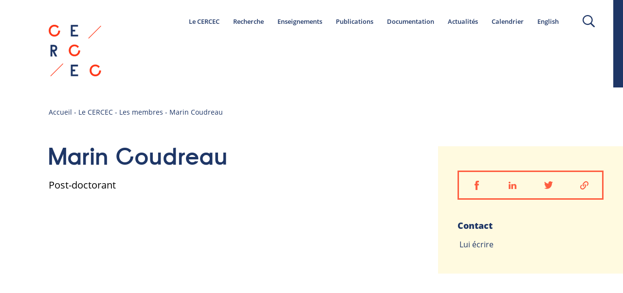

--- FILE ---
content_type: text/html; charset=UTF-8
request_url: https://www.cercec.fr/membre/marin-coudreau/
body_size: 12350
content:
<!doctype html>
<!--[if lte IE 6]> <html class="no-js ie6 ie67 ie678" lang="fr"> <![endif]-->
<!--[if IE 7]> <html class="no-js ie7 ie67 ie678" lang="fr"> <![endif]-->
<!--[if IE 8]> <html class="no-js ie8 ie678" lang="fr"> <![endif]-->
<!--[if gt IE 8]><!--> <html class="no-js" lang="fr"> <!--<![endif]-->
<head>
    <title>
    	CERCEC    	 &raquo; Marin Coudreau	</title>
 
	<meta http-equiv="Content-Type" content="text/html; charset=UTF-8" />
	<meta name="generator" content="WordPress 5.7.14" />
	<meta name="viewport" content="width=device-width, maximum-scale=1.0">

	<!-- leave this for stats -->
	
	<link rel="stylesheet" href="https://www.cercec.fr/wp-content/themes/cercec/dist/css/style-unminified.css?260124094948" type="text/css" media="screen" />

	<link rel="alternate" type="application/rss+xml" title="RSS 2.0" href="https://www.cercec.fr/feed/" />
	<link rel="alternate" type="text/xml" title="RSS .92" href="https://www.cercec.fr/feed/rss/" />
	<link rel="alternate" type="application/atom+xml" title="Atom 0.3" href="https://www.cercec.fr/feed/atom/" />
	<link rel="pingback" href="https://www.cercec.fr/xmlrpc.php" />
	<meta name='robots' content='max-image-preview:large' />
<link rel="alternate" hreflang="en" href="https://www.cercec.fr/en/membre/marin-coudreau/" />
<link rel="alternate" hreflang="fr" href="https://www.cercec.fr/membre/marin-coudreau/" />
<link rel='dns-prefetch' href='//s.w.org' />
		<script type="text/javascript">
			window._wpemojiSettings = {"baseUrl":"https:\/\/s.w.org\/images\/core\/emoji\/13.0.1\/72x72\/","ext":".png","svgUrl":"https:\/\/s.w.org\/images\/core\/emoji\/13.0.1\/svg\/","svgExt":".svg","source":{"concatemoji":"https:\/\/www.cercec.fr\/wp-includes\/js\/wp-emoji-release.min.js?ver=5.7.14"}};
			!function(e,a,t){var n,r,o,i=a.createElement("canvas"),p=i.getContext&&i.getContext("2d");function s(e,t){var a=String.fromCharCode;p.clearRect(0,0,i.width,i.height),p.fillText(a.apply(this,e),0,0);e=i.toDataURL();return p.clearRect(0,0,i.width,i.height),p.fillText(a.apply(this,t),0,0),e===i.toDataURL()}function c(e){var t=a.createElement("script");t.src=e,t.defer=t.type="text/javascript",a.getElementsByTagName("head")[0].appendChild(t)}for(o=Array("flag","emoji"),t.supports={everything:!0,everythingExceptFlag:!0},r=0;r<o.length;r++)t.supports[o[r]]=function(e){if(!p||!p.fillText)return!1;switch(p.textBaseline="top",p.font="600 32px Arial",e){case"flag":return s([127987,65039,8205,9895,65039],[127987,65039,8203,9895,65039])?!1:!s([55356,56826,55356,56819],[55356,56826,8203,55356,56819])&&!s([55356,57332,56128,56423,56128,56418,56128,56421,56128,56430,56128,56423,56128,56447],[55356,57332,8203,56128,56423,8203,56128,56418,8203,56128,56421,8203,56128,56430,8203,56128,56423,8203,56128,56447]);case"emoji":return!s([55357,56424,8205,55356,57212],[55357,56424,8203,55356,57212])}return!1}(o[r]),t.supports.everything=t.supports.everything&&t.supports[o[r]],"flag"!==o[r]&&(t.supports.everythingExceptFlag=t.supports.everythingExceptFlag&&t.supports[o[r]]);t.supports.everythingExceptFlag=t.supports.everythingExceptFlag&&!t.supports.flag,t.DOMReady=!1,t.readyCallback=function(){t.DOMReady=!0},t.supports.everything||(n=function(){t.readyCallback()},a.addEventListener?(a.addEventListener("DOMContentLoaded",n,!1),e.addEventListener("load",n,!1)):(e.attachEvent("onload",n),a.attachEvent("onreadystatechange",function(){"complete"===a.readyState&&t.readyCallback()})),(n=t.source||{}).concatemoji?c(n.concatemoji):n.wpemoji&&n.twemoji&&(c(n.twemoji),c(n.wpemoji)))}(window,document,window._wpemojiSettings);
		</script>
		<style type="text/css">
img.wp-smiley,
img.emoji {
	display: inline !important;
	border: none !important;
	box-shadow: none !important;
	height: 1em !important;
	width: 1em !important;
	margin: 0 .07em !important;
	vertical-align: -0.1em !important;
	background: none !important;
	padding: 0 !important;
}
</style>
	<link rel='stylesheet' id='style-css'  href='https://www.cercec.fr/wp-content/themes/cercec/style.css?version=1.0.0&#038;ver=5.7.14' type='text/css' media='all' />
<link rel='stylesheet' id='wp-block-library-css'  href='https://www.cercec.fr/wp-includes/css/dist/block-library/style.min.css?ver=5.7.14' type='text/css' media='all' />
<link rel='stylesheet' id='wpml-legacy-dropdown-0-css'  href='//www.cercec.fr/wp-content/plugins/sitepress-multilingual-cms/templates/language-switchers/legacy-dropdown/style.css?ver=1' type='text/css' media='all' />
<style id='wpml-legacy-dropdown-0-inline-css' type='text/css'>
.wpml-ls-statics-shortcode_actions{background-color:#eeeeee;}.wpml-ls-statics-shortcode_actions, .wpml-ls-statics-shortcode_actions .wpml-ls-sub-menu, .wpml-ls-statics-shortcode_actions a {border-color:#cdcdcd;}.wpml-ls-statics-shortcode_actions a {color:#444444;background-color:#ffffff;}.wpml-ls-statics-shortcode_actions a:hover,.wpml-ls-statics-shortcode_actions a:focus {color:#000000;background-color:#eeeeee;}.wpml-ls-statics-shortcode_actions .wpml-ls-current-language>a {color:#444444;background-color:#ffffff;}.wpml-ls-statics-shortcode_actions .wpml-ls-current-language:hover>a, .wpml-ls-statics-shortcode_actions .wpml-ls-current-language>a:focus {color:#000000;background-color:#eeeeee;}
</style>
<link rel='stylesheet' id='wpml-menu-item-0-css'  href='//www.cercec.fr/wp-content/plugins/sitepress-multilingual-cms/templates/language-switchers/menu-item/style.css?ver=1' type='text/css' media='all' />
<script type='text/javascript' src='//www.cercec.fr/wp-content/plugins/sitepress-multilingual-cms/templates/language-switchers/legacy-dropdown/script.js?ver=1' id='wpml-legacy-dropdown-0-js'></script>
<script type='text/javascript' src='https://www.cercec.fr/wp-includes/js/jquery/jquery.min.js?ver=3.5.1' id='jquery-core-js'></script>
<script type='text/javascript' src='https://www.cercec.fr/wp-includes/js/jquery/jquery-migrate.min.js?ver=3.3.2' id='jquery-migrate-js'></script>
<link rel="https://api.w.org/" href="https://www.cercec.fr/wp-json/" /><link rel="EditURI" type="application/rsd+xml" title="RSD" href="https://www.cercec.fr/xmlrpc.php?rsd" />
<link rel="wlwmanifest" type="application/wlwmanifest+xml" href="https://www.cercec.fr/wp-includes/wlwmanifest.xml" /> 
<meta name="generator" content="WordPress 5.7.14" />
<link rel="canonical" href="https://www.cercec.fr/membre/marin-coudreau/" />
<link rel='shortlink' href='https://www.cercec.fr/?p=610' />
<link rel="alternate" type="application/json+oembed" href="https://www.cercec.fr/wp-json/oembed/1.0/embed?url=https%3A%2F%2Fwww.cercec.fr%2Fmembre%2Fmarin-coudreau%2F" />
<link rel="alternate" type="text/xml+oembed" href="https://www.cercec.fr/wp-json/oembed/1.0/embed?url=https%3A%2F%2Fwww.cercec.fr%2Fmembre%2Fmarin-coudreau%2F&#038;format=xml" />
<meta name="generator" content="WPML ver:4.4.9 stt:1,4;" />
	<script src="//ajax.googleapis.com/ajax/libs/jquery/1/jquery.min.js"></script>
	<script src="https://www.cercec.fr/wp-content/themes/cercec/dist/js/jquery.flexslider-min.js"></script>
	<script src="https://www.cercec.fr/wp-content/themes/cercec/dist/js/flickity.package.min.js"></script>
	<script src="https://www.cercec.fr/wp-content/themes/cercec/dist/js/masonry.js"></script>

	<script src="https://maps.googleapis.com/maps/api/js?v=3&amp;key=AIzaSyDiyI_EAoL_jsABvGNul5goXS4pIFIbFZM"></script>
    <script src="https://www.cercec.fr/wp-content/themes/cercec/dist/js/built.js?260124094948"></script>
	<link rel="stylesheet" href="https://unpkg.com/leaflet@1.3.4/dist/leaflet.css" integrity="sha512-puBpdR0798OZvTTbP4A8Ix/l+A4dHDD0DGqYW6RQ+9jxkRFclaxxQb/SJAWZfWAkuyeQUytO7+7N4QKrDh+drA==" crossorigin=""/>
	<script src="https://unpkg.com/leaflet@1.3.4/dist/leaflet.js" integrity="sha512-nMMmRyTVoLYqjP9hrbed9S+FzjZHW5gY1TWCHA5ckwXZBadntCNs8kEqAWdrb9O7rxbCaA4lKTIWjDXZxflOcA==" crossorigin=""></script>	

    <!--[if IE]>
	  <script src="http://html5shiv.googlecode.com/svn/trunk/html5.js"></script>
	<![endif]-->
</head>


<body class="membre-template-default single single-membre postid-610">
	<span class="count-pastille" data-value="0"></span>
	<span class="current-language" data-value="fr"></span>

	<div class="header-sticky">
		<div class="flex-container-h">
			<div class="logo-header">
				<a href="https://www.cercec.fr" title="Retour à l'accueil du site">
					<svg width="23px" height="22px" viewBox="0 0 23 22" version="1.1" xmlns="http://www.w3.org/2000/svg" xmlns:xlink="http://www.w3.org/1999/xlink">
					    <g stroke="none" stroke-width="1" fill="none" fill-rule="evenodd">
					        <g transform="translate(-22.000000, -9.000000)">
					            <g transform="translate(22.000000, 7.000000)">
					                <text font-family="Raisonne-DemiBold, Raisonne" font-size="6.8" font-weight="500" letter-spacing="0.204755425" fill="#FFFFFF">
					                    <tspan x="0" y="7">C</tspan>
					                </text>
					                <text font-family="Raisonne-DemiBold, Raisonne" font-size="6.8" font-weight="500" letter-spacing="0.204755425" fill="#FFFFFF">
					                    <tspan x="8.97280967" y="7">E</tspan>
					                </text>
					                <text font-family="Raisonne-DemiBold, Raisonne" font-size="6.8" font-weight="500" letter-spacing="0.204755425" fill="#FFFFFF">
					                    <tspan x="8.97280967" y="23.3738019">E</tspan>
					                </text>
					                <text font-family="Raisonne-DemiBold, Raisonne" font-size="6.8" font-weight="500" letter-spacing="0.204755425" fill="#FFFFFF">
					                    <tspan x="0.489425982" y="15.2268371">R</tspan>
					                </text>
					                <path d="M6.24018127,18.0910543 L1.18212167,23.0437751" stroke="#FFFFFF" stroke-width="0.5" stroke-linecap="square"></path>
					                <path d="M22.1465257,2.51597444 L17.0884661,7.46869521" stroke="#FFFFFF" stroke-width="0.5" stroke-linecap="square"></path>
					                <text font-family="Raisonne-DemiBold, Raisonne" font-size="6.8" font-weight="500" letter-spacing="0.204755425" fill="#FFFFFF">
					                    <tspan x="8.40181269" y="15.1469649">C</tspan>
					                </text>
					                <text font-family="Raisonne-DemiBold, Raisonne" font-size="6.8" font-weight="500" letter-spacing="0.204755425" fill="#FFFFFF">
					                    <tspan x="17.1299094" y="23.3738019">C</tspan>
					                </text>
					            </g>
					        </g>
					    </g>
					</svg>
				</a>
			</div>

			<ul id="menu-menu-principal" class="unstyled flex-container-h size13 typo2 menu-principal"><li id="menu-item-365" class="menu-item menu-item-type-post_type menu-item-object-page menu-item-has-children menu-item-365 custom-custom-post-type-ancestor current-menu-ancestor current-membre-ancestor current_page_ancestor"><a href="https://www.cercec.fr/le-cercec/">Le CERCEC</a>
<ul class="sub-menu">
	<li id="menu-item-364" class="menu-item menu-item-type-post_type menu-item-object-page menu-item-364"><a href="https://www.cercec.fr/le-cercec/a-propos/">À propos</a></li>
	<li id="menu-item-366" class="menu-item menu-item-type-post_type menu-item-object-page menu-item-366 custom-custom-post-type-parent current-menu-parent current-membre-parent current_page_parent custom-custom-post-type-ancestor current-menu-ancestor current-membre-ancestor current_page_ancestor"><a href="https://www.cercec.fr/le-cercec/les-membres/">Membres</a></li>
	<li id="menu-item-2681" class="menu-item menu-item-type-post_type menu-item-object-page menu-item-2681"><a href="https://www.cercec.fr/le-cercec/contact/">Contact</a></li>
</ul>
</li>
<li id="menu-item-340" class="menu-item menu-item-type-post_type menu-item-object-page menu-item-340"><a href="https://www.cercec.fr/la-recherche/">Recherche</a></li>
<li id="menu-item-206" class="menu-item menu-item-type-post_type menu-item-object-page menu-item-has-children menu-item-206"><a href="https://www.cercec.fr/enseignements/">Enseignements</a>
<ul class="sub-menu">
	<li id="menu-item-409" class="menu-item menu-item-type-post_type menu-item-object-page menu-item-409"><a href="https://www.cercec.fr/enseignements/parcours-master/">Spécialité du master</a></li>
	<li id="menu-item-408" class="menu-item menu-item-type-post_type menu-item-object-page menu-item-408"><a href="https://www.cercec.fr/enseignements/master-franco-russe-en-histoire/">Master franco-russe en histoire</a></li>
	<li id="menu-item-471" class="menu-item menu-item-type-post_type menu-item-object-page menu-item-471"><a href="https://www.cercec.fr/enseignements/master-franco-russe-en-sociologie/">Master franco-russe en sociologie</a></li>
	<li id="menu-item-2789" class="menu-item menu-item-type-taxonomy menu-item-object-annee_seminaire menu-item-2789"><a href="https://www.cercec.fr/annee_seminaire/2021-2022/">Séminaires</a></li>
</ul>
</li>
<li id="menu-item-209" class="menu-item menu-item-type-post_type menu-item-object-page menu-item-has-children menu-item-209"><a href="https://www.cercec.fr/publications/">Publications</a>
<ul class="sub-menu">
	<li id="menu-item-393" class="menu-item menu-item-type-taxonomy menu-item-object-type_publication menu-item-393"><a href="https://www.cercec.fr/type_publication/cahiers-du-monde-russe/">Cahiers du monde russe</a></li>
	<li id="menu-item-394" class="menu-item menu-item-type-taxonomy menu-item-object-type_publication menu-item-394"><a href="https://www.cercec.fr/type_publication/receo/">Revue d&rsquo;Études Comparatives Est-Ouest</a></li>
	<li id="menu-item-392" class="menu-item menu-item-type-taxonomy menu-item-object-type_publication menu-item-392"><a href="https://www.cercec.fr/type_publication/pipss/">Power Institutions in Post-Soviet Societies</a></li>
	<li id="menu-item-442" class="menu-item menu-item-type-taxonomy menu-item-object-type_publication menu-item-442"><a href="https://www.cercec.fr/type_publication/livres/">Livres</a></li>
</ul>
</li>
<li id="menu-item-208" class="menu-item menu-item-type-post_type menu-item-object-page menu-item-has-children menu-item-208"><a href="https://www.cercec.fr/documentation/">Documentation</a>
<ul class="sub-menu">
	<li id="menu-item-982" class="menu-item menu-item-type-post_type menu-item-object-page menu-item-982"><a href="https://www.cercec.fr/documentation/bibliotheque/">Bibliothèque</a></li>
	<li id="menu-item-999" class="menu-item menu-item-type-post_type menu-item-object-page menu-item-999"><a href="https://www.cercec.fr/documentation/iconotheque/">Iconothèque</a></li>
	<li id="menu-item-3003" class="menu-item menu-item-type-post_type menu-item-object-page menu-item-3003"><a href="https://www.cercec.fr/documentation/travaux-des-chercheurs-du-cercec-sur-lukraine/">Travaux des chercheurs du CERCEC sur l’Ukraine</a></li>
</ul>
</li>
<li id="menu-item-203" class="menu-item menu-item-type-post_type menu-item-object-page menu-item-203"><a href="https://www.cercec.fr/actualite/">Actualités</a></li>
<li id="menu-item-205" class="menu-item menu-item-type-post_type menu-item-object-page menu-item-205"><a href="https://www.cercec.fr/calendrier/">Calendrier</a></li>
<li id="menu-item-wpml-ls-14-en" class="menu-item-language menu-item wpml-ls-slot-14 wpml-ls-item wpml-ls-item-en wpml-ls-menu-item wpml-ls-first-item wpml-ls-last-item menu-item-type-wpml_ls_menu_item menu-item-object-wpml_ls_menu_item menu-item-wpml-ls-14-en"><a title="English" href="https://www.cercec.fr/en/membre/marin-coudreau/"><span class="wpml-ls-native" lang="en">English</span></a></li>
</ul>
			<a href="https://www.cercec.fr/recherche/" class="bouton-loupe flex-container-h" title="Faire une recherche">
				<svg width="25px" height="25px" viewBox="0 0 25 25" version="1.1" xmlns="http://www.w3.org/2000/svg" xmlns:xlink="http://www.w3.org/1999/xlink">
				    <g stroke="none" stroke-width="1" fill="none" fill-rule="evenodd">
				        <g transform="translate(-1207.000000, -68.000000)" fill="#1E3666" fill-rule="nonzero">
				            <g transform="translate(1207.000000, 68.000000)">
				                <path d="M0,10.1351351 C0,15.7282282 4.64313124,20.2702703 10.3607061,20.2702703 C12.5863392,20.2702703 14.6201074,19.5945946 16.3085188,18.4309309 L22.6016884,24.5870871 C22.8702993,24.8498498 23.2540292,25 23.599386,25 C23.9447429,25 24.3284728,24.8498498 24.5970837,24.5870871 C25.1343054,24.0615616 25.1343054,23.1606607 24.5970837,22.6351351 L18.38066,16.5540541 C19.8388335,14.7897898 20.7214121,12.5750751 20.7214121,10.1351351 C20.7214121,4.54204204 16.0782809,0 10.3607061,0 C4.64313124,1.33360123e-15 0,4.54204204 0,10.1351351 Z M2.26400614,10.1351351 C2.26400614,5.78078078 5.90943975,2.21471471 10.3607061,2.21471471 C14.8119724,2.21471471 18.457406,5.74324324 18.457406,10.1351351 C18.457406,14.527027 14.8119724,18.0555556 10.3607061,18.0555556 C5.90943975,18.0555556 2.26400614,14.4894895 2.26400614,10.1351351 Z"></path>
				            </g>
				        </g>
				    </g>
				</svg>
			</a>
		</div>
	</div>
	<header class="header-principal flex-container-h central">
		<div class="gauche-header-interne">
			<div class="logo-header">
				<a href="https://www.cercec.fr" title="Retour à l'accueil du site">
					<svg width="216px" height="214px" viewBox="0 0 216 214" version="1.1" xmlns="http://www.w3.org/2000/svg" xmlns:xlink="http://www.w3.org/1999/xlink">
					    <g stroke="none" stroke-width="1" fill="none" fill-rule="evenodd">
					        <g>
					            <g fill="#FF3819">
					                <path d="M3.2,37.3 C1.2,33.6 0.2,29.6 0.2,25.1 C0.2,20.7 1.2,16.6 3.2,12.9 C5.2,9.2 8,6.3 11.7,4.1 C15.3,1.9 19.3,0.8 23.7,0.8 C27.4,0.8 30.8,1.6 33.9,3.1 C37,4.6 39.6,6.8 41.8,9.5 L36.4,15 C33.3,10.5 29,8.2 23.6,8.2 C20.6,8.2 17.8,9 15.4,10.5 C13,12 11.1,14.1 9.8,16.6 C8.5,19.1 7.8,22.1 7.8,25.2 C7.8,28.3 8.5,31.2 9.8,33.8 C11.1,36.4 13,38.4 15.4,39.9 C17.8,41.4 20.5,42.2 23.6,42.2 C28.2,42.2 32,40.6 34.9,37.4 C37.9,34.2 39.3,30.1 39.3,25.2 L47,25.2 C47,29.6 46,33.7 44,37.4 C42,41.1 39.2,44 35.5,46.2 C31.9,48.4 27.9,49.5 23.5,49.5 C19.1,49.5 15.1,48.4 11.5,46.2 C8,44 5.2,41 3.2,37.3 Z"></path>
					            </g>
					            <g transform="translate(90.000000, 1.000000)" fill="#1E3666">
					                <polygon points="0.8 48 0.8 0.4 30.6 0.4 30.6 7.6 8.4 7.6 8.4 20.4 19.2 20.4 19.2 27.6 8.4 27.6 8.4 40.8 31 40.8 31 48"></polygon>
					            </g>
					            <g transform="translate(90.000000, 165.000000)" fill="#1E3666">
					                <polygon points="0.8 47.7 0.8 0.1 30.6 0.1 30.6 7.3 8.4 7.3 8.4 20.1 19.2 20.1 19.2 27.3 8.4 27.3 8.4 40.5 31 40.5 31 47.7 0.8 47.7"></polygon>
					            </g>
					            <g transform="translate(7.000000, 83.000000)" fill="#1E3666" fill-rule="nonzero">
					                <path d="M0.5,48.3 L0.5,0.7 L14.4,0.7 C18.3,0.7 21.6,1.9 24.2,4.4 C26.8,6.8 28.1,10.2 28.1,14.4 C28.1,18 27.1,21 25,23.3 C23,25.6 20.4,27.1 17.2,27.7 L28,48.4 L19.3,48.4 L9.1,28 L8,28 L8,48.4 L0.5,48.4 L0.5,48.3 Z M8.1,20.7 L14.5,20.7 C16.5,20.7 18,20.1 19,18.9 C20.1,17.7 20.6,16.2 20.6,14.3 C20.6,12.4 20.1,10.8 19,9.7 C17.9,8.5 16.4,7.9 14.5,7.9 L8.1,7.9 L8.1,20.7 Z"></path>
					            </g>
					            <g transform="translate(6.000000, 160.000000)" fill="#FF3819">
					                <rect transform="translate(27.461765, 26.669795) rotate(-44.935177) translate(-27.461765, -26.669795) " x="-8.78791056" y="25.4698057" width="72.4993511" height="2.39997852"></rect>
					            </g>
					            <g transform="translate(162.000000, 4.000000)" fill="#FF3819">
					                <rect transform="translate(27.262635, 27.162605) rotate(-44.935177) translate(-27.262635, -27.162605) " x="-8.98704056" y="25.9626157" width="72.4993511" height="2.39997852"></rect>
					            </g>
					            <g transform="translate(82.000000, 82.000000)" fill="#FF3819">
					                <path d="M3.6,36.8 C1.6,33.1 0.6,29.1 0.6,24.6 C0.6,20.2 1.6,16.1 3.6,12.4 C5.6,8.7 8.4,5.8 12.1,3.6 C15.7,1.4 19.7,0.3 24.1,0.3 C27.8,0.3 31.2,1.1 34.3,2.6 C37.4,4.1 40,6.3 42.2,9 L36.9,14.3 C33.8,9.8 29.5,7.5 24.1,7.5 C21.1,7.5 18.3,8.3 15.9,9.8 C13.5,11.3 11.6,13.4 10.3,15.9 C9,18.4 8.3,21.4 8.3,24.5 C8.3,27.6 9,30.5 10.3,33.1 C11.6,35.7 13.5,37.7 15.9,39.2 C18.3,40.7 21,41.5 24.1,41.5 C28.7,41.5 32.5,39.9 35.4,36.7 C38.4,33.5 39.8,29.4 39.8,24.5 L47.5,24.5 C47.5,28.9 46.5,33 44.5,36.7 C42.5,40.4 39.7,43.3 36,45.5 C32.4,47.7 28.4,48.8 24,48.8 C19.6,48.8 15.6,47.7 12,45.5 C8.5,43.4 5.6,40.5 3.6,36.8 Z"></path>
					            </g>
					            <g transform="translate(168.000000, 164.000000)" fill="#FF3819">
					                <path d="M3.3,37.1 C1.3,33.4 0.3,29.4 0.3,24.9 C0.3,20.5 1.3,16.4 3.3,12.7 C5.3,9 8.1,6.1 11.8,3.9 C15.4,1.7 19.4,0.6 23.8,0.6 C27.5,0.6 30.9,1.4 34,2.9 C37.1,4.4 39.7,6.6 41.9,9.3 L36.6,14.6 C33.5,10.1 29.2,7.8 23.8,7.8 C20.8,7.8 18,8.6 15.6,10.1 C13.2,11.6 11.3,13.7 10,16.2 C8.7,18.7 8,21.7 8,24.8 C8,27.9 8.7,30.8 10,33.4 C11.3,36 13.2,38 15.6,39.5 C18,41 20.7,41.8 23.8,41.8 C28.4,41.8 32.2,40.2 35.1,37 C38.1,33.8 39.5,29.7 39.5,24.8 L47.2,24.8 C47.2,29.2 46.2,33.3 44.2,37 C42.2,40.7 39.4,43.6 35.7,45.8 C32.1,48 28.1,49.1 23.7,49.1 C19.3,49.1 15.3,48 11.7,45.8 C8.1,43.7 5.3,40.8 3.3,37.1 Z"></path>
					            </g>
					        </g>
					    </g>
					</svg>
				</a>
			</div>

			<!--<div class="baseline-header large-hidden">
				<p class="size14 color3">Le CERCEC, Centre d’études des Mondes Russe, Caucasien & Centre-Européen, est une Unité mixte de recherche CNRS / EHESS</p>
			</div>-->
		</div>

		<div class="droite-header-interne small-hidden">
			<ul id="menu-menu-principal-1" class="unstyled flex-container-h size14 typo2 menu-principal"><li class="menu-item menu-item-type-post_type menu-item-object-page menu-item-has-children menu-item-365 custom-custom-post-type-ancestor current-menu-ancestor current-membre-ancestor current_page_ancestor"><a href="https://www.cercec.fr/le-cercec/">Le CERCEC</a>
<ul class="sub-menu">
	<li class="menu-item menu-item-type-post_type menu-item-object-page menu-item-364"><a href="https://www.cercec.fr/le-cercec/a-propos/">À propos</a></li>
	<li class="menu-item menu-item-type-post_type menu-item-object-page menu-item-366 custom-custom-post-type-parent current-menu-parent current-membre-parent current_page_parent custom-custom-post-type-ancestor current-menu-ancestor current-membre-ancestor current_page_ancestor"><a href="https://www.cercec.fr/le-cercec/les-membres/">Membres</a></li>
	<li class="menu-item menu-item-type-post_type menu-item-object-page menu-item-2681"><a href="https://www.cercec.fr/le-cercec/contact/">Contact</a></li>
</ul>
</li>
<li class="menu-item menu-item-type-post_type menu-item-object-page menu-item-340"><a href="https://www.cercec.fr/la-recherche/">Recherche</a></li>
<li class="menu-item menu-item-type-post_type menu-item-object-page menu-item-has-children menu-item-206"><a href="https://www.cercec.fr/enseignements/">Enseignements</a>
<ul class="sub-menu">
	<li class="menu-item menu-item-type-post_type menu-item-object-page menu-item-409"><a href="https://www.cercec.fr/enseignements/parcours-master/">Spécialité du master</a></li>
	<li class="menu-item menu-item-type-post_type menu-item-object-page menu-item-408"><a href="https://www.cercec.fr/enseignements/master-franco-russe-en-histoire/">Master franco-russe en histoire</a></li>
	<li class="menu-item menu-item-type-post_type menu-item-object-page menu-item-471"><a href="https://www.cercec.fr/enseignements/master-franco-russe-en-sociologie/">Master franco-russe en sociologie</a></li>
	<li class="menu-item menu-item-type-taxonomy menu-item-object-annee_seminaire menu-item-2789"><a href="https://www.cercec.fr/annee_seminaire/2021-2022/">Séminaires</a></li>
</ul>
</li>
<li class="menu-item menu-item-type-post_type menu-item-object-page menu-item-has-children menu-item-209"><a href="https://www.cercec.fr/publications/">Publications</a>
<ul class="sub-menu">
	<li class="menu-item menu-item-type-taxonomy menu-item-object-type_publication menu-item-393"><a href="https://www.cercec.fr/type_publication/cahiers-du-monde-russe/">Cahiers du monde russe</a></li>
	<li class="menu-item menu-item-type-taxonomy menu-item-object-type_publication menu-item-394"><a href="https://www.cercec.fr/type_publication/receo/">Revue d&rsquo;Études Comparatives Est-Ouest</a></li>
	<li class="menu-item menu-item-type-taxonomy menu-item-object-type_publication menu-item-392"><a href="https://www.cercec.fr/type_publication/pipss/">Power Institutions in Post-Soviet Societies</a></li>
	<li class="menu-item menu-item-type-taxonomy menu-item-object-type_publication menu-item-442"><a href="https://www.cercec.fr/type_publication/livres/">Livres</a></li>
</ul>
</li>
<li class="menu-item menu-item-type-post_type menu-item-object-page menu-item-has-children menu-item-208"><a href="https://www.cercec.fr/documentation/">Documentation</a>
<ul class="sub-menu">
	<li class="menu-item menu-item-type-post_type menu-item-object-page menu-item-982"><a href="https://www.cercec.fr/documentation/bibliotheque/">Bibliothèque</a></li>
	<li class="menu-item menu-item-type-post_type menu-item-object-page menu-item-999"><a href="https://www.cercec.fr/documentation/iconotheque/">Iconothèque</a></li>
	<li class="menu-item menu-item-type-post_type menu-item-object-page menu-item-3003"><a href="https://www.cercec.fr/documentation/travaux-des-chercheurs-du-cercec-sur-lukraine/">Travaux des chercheurs du CERCEC sur l’Ukraine</a></li>
</ul>
</li>
<li class="menu-item menu-item-type-post_type menu-item-object-page menu-item-203"><a href="https://www.cercec.fr/actualite/">Actualités</a></li>
<li class="menu-item menu-item-type-post_type menu-item-object-page menu-item-205"><a href="https://www.cercec.fr/calendrier/">Calendrier</a></li>
<li class="menu-item-language menu-item wpml-ls-slot-14 wpml-ls-item wpml-ls-item-en wpml-ls-menu-item wpml-ls-first-item wpml-ls-last-item menu-item-type-wpml_ls_menu_item menu-item-object-wpml_ls_menu_item menu-item-wpml-ls-14-en"><a title="English" href="https://www.cercec.fr/en/membre/marin-coudreau/"><span class="wpml-ls-native" lang="en">English</span></a></li>
</ul>			<a href="https://www.cercec.fr/recherche/" class="bouton-loupe" title="Faire une recherche">
				<svg width="25px" height="25px" viewBox="0 0 25 25" version="1.1" xmlns="http://www.w3.org/2000/svg" xmlns:xlink="http://www.w3.org/1999/xlink">
				    <g stroke="none" stroke-width="1" fill="none" fill-rule="evenodd">
				        <g transform="translate(-1207.000000, -68.000000)" fill="#1E3666" fill-rule="nonzero">
				            <g transform="translate(1207.000000, 68.000000)">
				                <path d="M0,10.1351351 C0,15.7282282 4.64313124,20.2702703 10.3607061,20.2702703 C12.5863392,20.2702703 14.6201074,19.5945946 16.3085188,18.4309309 L22.6016884,24.5870871 C22.8702993,24.8498498 23.2540292,25 23.599386,25 C23.9447429,25 24.3284728,24.8498498 24.5970837,24.5870871 C25.1343054,24.0615616 25.1343054,23.1606607 24.5970837,22.6351351 L18.38066,16.5540541 C19.8388335,14.7897898 20.7214121,12.5750751 20.7214121,10.1351351 C20.7214121,4.54204204 16.0782809,0 10.3607061,0 C4.64313124,1.33360123e-15 0,4.54204204 0,10.1351351 Z M2.26400614,10.1351351 C2.26400614,5.78078078 5.90943975,2.21471471 10.3607061,2.21471471 C14.8119724,2.21471471 18.457406,5.74324324 18.457406,10.1351351 C18.457406,14.527027 14.8119724,18.0555556 10.3607061,18.0555556 C5.90943975,18.0555556 2.26400614,14.4894895 2.26400614,10.1351351 Z"></path>
				            </g>
				        </g>
				    </g>
				</svg>
			</a>
		</div>
	</header>

	<a href="#" class="burger large-hidden" title="Ouvrir le menu mobile">
		<span></span>
		<span></span>
		<span></span>
	</a>

	<div class="large-hidden nav-mobile">
		<div class="contenu-header-mobile">
			<div class="flex-container-h cartouche-header-mobile">
				<div class="logo-mobile">
					<svg width="216px" height="213px" viewBox="0 0 216 213" version="1.1" xmlns="http://www.w3.org/2000/svg" xmlns:xlink="http://www.w3.org/1999/xlink">
					    <g stroke="none" stroke-width="1" fill="none" fill-rule="evenodd">
					        <g transform="translate(-101.000000, -120.000000)">
					            <g transform="translate(98.000000, 100.000000)">
					                <text font-family="Raisonne-DemiBold, Raisonne" font-size="68" font-weight="500" letter-spacing="2.04755421" fill="#ffffff">
					                    <tspan x="0" y="68">C</tspan>
					                </text>
					                <text font-family="Raisonne-DemiBold, Raisonne" font-size="68" font-weight="500" letter-spacing="2.04755421" fill="#ffffff">
					                    <tspan x="88.0664653" y="68">E</tspan>
					                </text>
					                <text font-family="Raisonne-DemiBold, Raisonne" font-size="68" font-weight="500" letter-spacing="2.04755421" fill="#ffffff">
					                    <tspan x="88.0664653" y="231.738019">E</tspan>
					                </text>
					                <text font-family="Raisonne-DemiBold, Raisonne" font-size="68" font-weight="500" letter-spacing="2.04755421" fill="#ffffff">
					                    <tspan x="4.80362538" y="150.268371">R</tspan>
					                </text>
					                <path d="M61.2462236,180.910543 L11.6023053,230.437751" stroke="#ffffff" stroke-width="2.4" stroke-linecap="square"></path>
					                <path d="M217.364048,25.1597444 L167.72013,74.6869521" stroke="#ffffff" stroke-width="2.4" stroke-linecap="square"></path>
					                <text font-family="Raisonne-DemiBold, Raisonne" font-size="68" font-weight="500" letter-spacing="2.04755421" fill="#ffffff">
					                    <tspan x="82.4622356" y="149.469649">C</tspan>
					                </text>
					                <text font-family="Raisonne-DemiBold, Raisonne" font-size="68" font-weight="500" letter-spacing="2.04755421" fill="#ffffff">
					                    <tspan x="168.126888" y="231.738019">C</tspan>
					                </text>
					            </g>
					        </g>
					    </g>
					</svg>
				</div>

				<div class="baseline-mobile">
					<p class="size14 color2">Le CERCEC, Centre d’études des Mondes Russe, Caucasien & Centre-Européen, est une Unité mixte de recherche CNRS / EHESS</p>
				</div>
			</div>
			
			<div class="menu-mobile">
					<ul id="menu-menu-home" class="unstyled size16 color2 menu-principal typo2"><li id="menu-item-211" class="menu-item menu-item-type-post_type menu-item-object-page menu-item-has-children menu-item-211 custom-custom-post-type-ancestor current-menu-ancestor current-membre-ancestor current_page_ancestor"><a href="https://www.cercec.fr/le-cercec/">Le CERCEC</a><svg width="8px" height="12px" viewBox="0 0 8 12" version="1.1" xmlns="http://www.w3.org/2000/svg" xmlns:xlink="http://www.w3.org/1999/xlink">
	    <g stroke="none" stroke-width="1" fill="none" fill-rule="evenodd">
	        <g transform="translate(-1153.000000, -431.000000)" fill="#ffffff" fill-rule="nonzero">
	            <g transform="translate(1157.000000, 437.000000) rotate(-180.000000) translate(-1157.000000, -437.000000) translate(1153.000000, 431.000000)">
	                <polygon points="6.27062706 0 8 1.65473684 3.44554455 6 8 10.3452632 6.27062706 12 0 6"></polygon>
	            </g>
	        </g>
	    </g>
	</svg>
<ul class="sub-menu">
	<li id="menu-item-359" class="menu-item menu-item-type-post_type menu-item-object-page menu-item-359"><a href="https://www.cercec.fr/le-cercec/a-propos/">À propos</a><svg width="8px" height="12px" viewBox="0 0 8 12" version="1.1" xmlns="http://www.w3.org/2000/svg" xmlns:xlink="http://www.w3.org/1999/xlink">
	    <g stroke="none" stroke-width="1" fill="none" fill-rule="evenodd">
	        <g transform="translate(-1153.000000, -431.000000)" fill="#ffffff" fill-rule="nonzero">
	            <g transform="translate(1157.000000, 437.000000) rotate(-180.000000) translate(-1157.000000, -437.000000) translate(1153.000000, 431.000000)">
	                <polygon points="6.27062706 0 8 1.65473684 3.44554455 6 8 10.3452632 6.27062706 12 0 6"></polygon>
	            </g>
	        </g>
	    </g>
	</svg></li>
	<li id="menu-item-212" class="menu-item menu-item-type-post_type menu-item-object-page menu-item-212 custom-custom-post-type-parent current-menu-parent current-membre-parent current_page_parent custom-custom-post-type-ancestor current-menu-ancestor current-membre-ancestor current_page_ancestor"><a href="https://www.cercec.fr/le-cercec/les-membres/">Membres</a><svg width="8px" height="12px" viewBox="0 0 8 12" version="1.1" xmlns="http://www.w3.org/2000/svg" xmlns:xlink="http://www.w3.org/1999/xlink">
	    <g stroke="none" stroke-width="1" fill="none" fill-rule="evenodd">
	        <g transform="translate(-1153.000000, -431.000000)" fill="#ffffff" fill-rule="nonzero">
	            <g transform="translate(1157.000000, 437.000000) rotate(-180.000000) translate(-1157.000000, -437.000000) translate(1153.000000, 431.000000)">
	                <polygon points="6.27062706 0 8 1.65473684 3.44554455 6 8 10.3452632 6.27062706 12 0 6"></polygon>
	            </g>
	        </g>
	    </g>
	</svg></li>
	<li id="menu-item-2680" class="menu-item menu-item-type-post_type menu-item-object-page menu-item-2680"><a href="https://www.cercec.fr/le-cercec/contact/">Contact</a><svg width="8px" height="12px" viewBox="0 0 8 12" version="1.1" xmlns="http://www.w3.org/2000/svg" xmlns:xlink="http://www.w3.org/1999/xlink">
	    <g stroke="none" stroke-width="1" fill="none" fill-rule="evenodd">
	        <g transform="translate(-1153.000000, -431.000000)" fill="#ffffff" fill-rule="nonzero">
	            <g transform="translate(1157.000000, 437.000000) rotate(-180.000000) translate(-1157.000000, -437.000000) translate(1153.000000, 431.000000)">
	                <polygon points="6.27062706 0 8 1.65473684 3.44554455 6 8 10.3452632 6.27062706 12 0 6"></polygon>
	            </g>
	        </g>
	    </g>
	</svg></li>
</ul>
</li>
<li id="menu-item-342" class="menu-item menu-item-type-post_type menu-item-object-page menu-item-342"><a href="https://www.cercec.fr/la-recherche/">Recherche</a><svg width="8px" height="12px" viewBox="0 0 8 12" version="1.1" xmlns="http://www.w3.org/2000/svg" xmlns:xlink="http://www.w3.org/1999/xlink">
	    <g stroke="none" stroke-width="1" fill="none" fill-rule="evenodd">
	        <g transform="translate(-1153.000000, -431.000000)" fill="#ffffff" fill-rule="nonzero">
	            <g transform="translate(1157.000000, 437.000000) rotate(-180.000000) translate(-1157.000000, -437.000000) translate(1153.000000, 431.000000)">
	                <polygon points="6.27062706 0 8 1.65473684 3.44554455 6 8 10.3452632 6.27062706 12 0 6"></polygon>
	            </g>
	        </g>
	    </g>
	</svg></li>
<li id="menu-item-216" class="menu-item menu-item-type-post_type menu-item-object-page menu-item-has-children menu-item-216"><a href="https://www.cercec.fr/enseignements/">Enseignements</a><svg width="8px" height="12px" viewBox="0 0 8 12" version="1.1" xmlns="http://www.w3.org/2000/svg" xmlns:xlink="http://www.w3.org/1999/xlink">
	    <g stroke="none" stroke-width="1" fill="none" fill-rule="evenodd">
	        <g transform="translate(-1153.000000, -431.000000)" fill="#ffffff" fill-rule="nonzero">
	            <g transform="translate(1157.000000, 437.000000) rotate(-180.000000) translate(-1157.000000, -437.000000) translate(1153.000000, 431.000000)">
	                <polygon points="6.27062706 0 8 1.65473684 3.44554455 6 8 10.3452632 6.27062706 12 0 6"></polygon>
	            </g>
	        </g>
	    </g>
	</svg>
<ul class="sub-menu">
	<li id="menu-item-412" class="menu-item menu-item-type-post_type menu-item-object-page menu-item-412"><a href="https://www.cercec.fr/enseignements/parcours-master/">Spécialité du master</a><svg width="8px" height="12px" viewBox="0 0 8 12" version="1.1" xmlns="http://www.w3.org/2000/svg" xmlns:xlink="http://www.w3.org/1999/xlink">
	    <g stroke="none" stroke-width="1" fill="none" fill-rule="evenodd">
	        <g transform="translate(-1153.000000, -431.000000)" fill="#ffffff" fill-rule="nonzero">
	            <g transform="translate(1157.000000, 437.000000) rotate(-180.000000) translate(-1157.000000, -437.000000) translate(1153.000000, 431.000000)">
	                <polygon points="6.27062706 0 8 1.65473684 3.44554455 6 8 10.3452632 6.27062706 12 0 6"></polygon>
	            </g>
	        </g>
	    </g>
	</svg></li>
	<li id="menu-item-411" class="menu-item menu-item-type-post_type menu-item-object-page menu-item-411"><a href="https://www.cercec.fr/enseignements/master-franco-russe-en-histoire/">Master franco-russe en histoire</a><svg width="8px" height="12px" viewBox="0 0 8 12" version="1.1" xmlns="http://www.w3.org/2000/svg" xmlns:xlink="http://www.w3.org/1999/xlink">
	    <g stroke="none" stroke-width="1" fill="none" fill-rule="evenodd">
	        <g transform="translate(-1153.000000, -431.000000)" fill="#ffffff" fill-rule="nonzero">
	            <g transform="translate(1157.000000, 437.000000) rotate(-180.000000) translate(-1157.000000, -437.000000) translate(1153.000000, 431.000000)">
	                <polygon points="6.27062706 0 8 1.65473684 3.44554455 6 8 10.3452632 6.27062706 12 0 6"></polygon>
	            </g>
	        </g>
	    </g>
	</svg></li>
	<li id="menu-item-470" class="menu-item menu-item-type-post_type menu-item-object-page menu-item-470"><a href="https://www.cercec.fr/enseignements/master-franco-russe-en-sociologie/">Master franco-russe en sociologie</a><svg width="8px" height="12px" viewBox="0 0 8 12" version="1.1" xmlns="http://www.w3.org/2000/svg" xmlns:xlink="http://www.w3.org/1999/xlink">
	    <g stroke="none" stroke-width="1" fill="none" fill-rule="evenodd">
	        <g transform="translate(-1153.000000, -431.000000)" fill="#ffffff" fill-rule="nonzero">
	            <g transform="translate(1157.000000, 437.000000) rotate(-180.000000) translate(-1157.000000, -437.000000) translate(1153.000000, 431.000000)">
	                <polygon points="6.27062706 0 8 1.65473684 3.44554455 6 8 10.3452632 6.27062706 12 0 6"></polygon>
	            </g>
	        </g>
	    </g>
	</svg></li>
	<li id="menu-item-2790" class="menu-item menu-item-type-taxonomy menu-item-object-annee_seminaire menu-item-2790"><a href="https://www.cercec.fr/annee_seminaire/2021-2022/">Séminaires</a><svg width="8px" height="12px" viewBox="0 0 8 12" version="1.1" xmlns="http://www.w3.org/2000/svg" xmlns:xlink="http://www.w3.org/1999/xlink">
	    <g stroke="none" stroke-width="1" fill="none" fill-rule="evenodd">
	        <g transform="translate(-1153.000000, -431.000000)" fill="#ffffff" fill-rule="nonzero">
	            <g transform="translate(1157.000000, 437.000000) rotate(-180.000000) translate(-1157.000000, -437.000000) translate(1153.000000, 431.000000)">
	                <polygon points="6.27062706 0 8 1.65473684 3.44554455 6 8 10.3452632 6.27062706 12 0 6"></polygon>
	            </g>
	        </g>
	    </g>
	</svg></li>
</ul>
</li>
<li id="menu-item-218" class="menu-item menu-item-type-post_type menu-item-object-page menu-item-has-children menu-item-218"><a href="https://www.cercec.fr/publications/">Publications</a><svg width="8px" height="12px" viewBox="0 0 8 12" version="1.1" xmlns="http://www.w3.org/2000/svg" xmlns:xlink="http://www.w3.org/1999/xlink">
	    <g stroke="none" stroke-width="1" fill="none" fill-rule="evenodd">
	        <g transform="translate(-1153.000000, -431.000000)" fill="#ffffff" fill-rule="nonzero">
	            <g transform="translate(1157.000000, 437.000000) rotate(-180.000000) translate(-1157.000000, -437.000000) translate(1153.000000, 431.000000)">
	                <polygon points="6.27062706 0 8 1.65473684 3.44554455 6 8 10.3452632 6.27062706 12 0 6"></polygon>
	            </g>
	        </g>
	    </g>
	</svg>
<ul class="sub-menu">
	<li id="menu-item-390" class="menu-item menu-item-type-taxonomy menu-item-object-type_publication menu-item-390"><a href="https://www.cercec.fr/type_publication/cahiers-du-monde-russe/">Cahiers du monde russe</a><svg width="8px" height="12px" viewBox="0 0 8 12" version="1.1" xmlns="http://www.w3.org/2000/svg" xmlns:xlink="http://www.w3.org/1999/xlink">
	    <g stroke="none" stroke-width="1" fill="none" fill-rule="evenodd">
	        <g transform="translate(-1153.000000, -431.000000)" fill="#ffffff" fill-rule="nonzero">
	            <g transform="translate(1157.000000, 437.000000) rotate(-180.000000) translate(-1157.000000, -437.000000) translate(1153.000000, 431.000000)">
	                <polygon points="6.27062706 0 8 1.65473684 3.44554455 6 8 10.3452632 6.27062706 12 0 6"></polygon>
	            </g>
	        </g>
	    </g>
	</svg></li>
	<li id="menu-item-391" class="menu-item menu-item-type-taxonomy menu-item-object-type_publication menu-item-391"><a href="https://www.cercec.fr/type_publication/receo/">Revue d&rsquo;Études Comparatives Est-Ouest</a><svg width="8px" height="12px" viewBox="0 0 8 12" version="1.1" xmlns="http://www.w3.org/2000/svg" xmlns:xlink="http://www.w3.org/1999/xlink">
	    <g stroke="none" stroke-width="1" fill="none" fill-rule="evenodd">
	        <g transform="translate(-1153.000000, -431.000000)" fill="#ffffff" fill-rule="nonzero">
	            <g transform="translate(1157.000000, 437.000000) rotate(-180.000000) translate(-1157.000000, -437.000000) translate(1153.000000, 431.000000)">
	                <polygon points="6.27062706 0 8 1.65473684 3.44554455 6 8 10.3452632 6.27062706 12 0 6"></polygon>
	            </g>
	        </g>
	    </g>
	</svg></li>
	<li id="menu-item-389" class="menu-item menu-item-type-taxonomy menu-item-object-type_publication menu-item-389"><a href="https://www.cercec.fr/type_publication/pipss/">Power Institutions in Post-Soviet Societies</a><svg width="8px" height="12px" viewBox="0 0 8 12" version="1.1" xmlns="http://www.w3.org/2000/svg" xmlns:xlink="http://www.w3.org/1999/xlink">
	    <g stroke="none" stroke-width="1" fill="none" fill-rule="evenodd">
	        <g transform="translate(-1153.000000, -431.000000)" fill="#ffffff" fill-rule="nonzero">
	            <g transform="translate(1157.000000, 437.000000) rotate(-180.000000) translate(-1157.000000, -437.000000) translate(1153.000000, 431.000000)">
	                <polygon points="6.27062706 0 8 1.65473684 3.44554455 6 8 10.3452632 6.27062706 12 0 6"></polygon>
	            </g>
	        </g>
	    </g>
	</svg></li>
	<li id="menu-item-558" class="menu-item menu-item-type-taxonomy menu-item-object-type_publication menu-item-558"><a href="https://www.cercec.fr/type_publication/livres/">Livres</a><svg width="8px" height="12px" viewBox="0 0 8 12" version="1.1" xmlns="http://www.w3.org/2000/svg" xmlns:xlink="http://www.w3.org/1999/xlink">
	    <g stroke="none" stroke-width="1" fill="none" fill-rule="evenodd">
	        <g transform="translate(-1153.000000, -431.000000)" fill="#ffffff" fill-rule="nonzero">
	            <g transform="translate(1157.000000, 437.000000) rotate(-180.000000) translate(-1157.000000, -437.000000) translate(1153.000000, 431.000000)">
	                <polygon points="6.27062706 0 8 1.65473684 3.44554455 6 8 10.3452632 6.27062706 12 0 6"></polygon>
	            </g>
	        </g>
	    </g>
	</svg></li>
	<li id="menu-item-2523" class="menu-item menu-item-type-taxonomy menu-item-object-type_publication menu-item-2523"><a href="https://www.cercec.fr/type_publication/autres-revues/">Autres revues</a><svg width="8px" height="12px" viewBox="0 0 8 12" version="1.1" xmlns="http://www.w3.org/2000/svg" xmlns:xlink="http://www.w3.org/1999/xlink">
	    <g stroke="none" stroke-width="1" fill="none" fill-rule="evenodd">
	        <g transform="translate(-1153.000000, -431.000000)" fill="#ffffff" fill-rule="nonzero">
	            <g transform="translate(1157.000000, 437.000000) rotate(-180.000000) translate(-1157.000000, -437.000000) translate(1153.000000, 431.000000)">
	                <polygon points="6.27062706 0 8 1.65473684 3.44554455 6 8 10.3452632 6.27062706 12 0 6"></polygon>
	            </g>
	        </g>
	    </g>
	</svg></li>
</ul>
</li>
<li id="menu-item-217" class="menu-item menu-item-type-post_type menu-item-object-page menu-item-has-children menu-item-217"><a href="https://www.cercec.fr/documentation/">Documentation</a><svg width="8px" height="12px" viewBox="0 0 8 12" version="1.1" xmlns="http://www.w3.org/2000/svg" xmlns:xlink="http://www.w3.org/1999/xlink">
	    <g stroke="none" stroke-width="1" fill="none" fill-rule="evenodd">
	        <g transform="translate(-1153.000000, -431.000000)" fill="#ffffff" fill-rule="nonzero">
	            <g transform="translate(1157.000000, 437.000000) rotate(-180.000000) translate(-1157.000000, -437.000000) translate(1153.000000, 431.000000)">
	                <polygon points="6.27062706 0 8 1.65473684 3.44554455 6 8 10.3452632 6.27062706 12 0 6"></polygon>
	            </g>
	        </g>
	    </g>
	</svg>
<ul class="sub-menu">
	<li id="menu-item-981" class="menu-item menu-item-type-post_type menu-item-object-page menu-item-981"><a href="https://www.cercec.fr/documentation/bibliotheque/">Bibliothèque</a><svg width="8px" height="12px" viewBox="0 0 8 12" version="1.1" xmlns="http://www.w3.org/2000/svg" xmlns:xlink="http://www.w3.org/1999/xlink">
	    <g stroke="none" stroke-width="1" fill="none" fill-rule="evenodd">
	        <g transform="translate(-1153.000000, -431.000000)" fill="#ffffff" fill-rule="nonzero">
	            <g transform="translate(1157.000000, 437.000000) rotate(-180.000000) translate(-1157.000000, -437.000000) translate(1153.000000, 431.000000)">
	                <polygon points="6.27062706 0 8 1.65473684 3.44554455 6 8 10.3452632 6.27062706 12 0 6"></polygon>
	            </g>
	        </g>
	    </g>
	</svg></li>
	<li id="menu-item-997" class="menu-item menu-item-type-post_type menu-item-object-page menu-item-997"><a href="https://www.cercec.fr/documentation/iconotheque/">Iconothèque</a><svg width="8px" height="12px" viewBox="0 0 8 12" version="1.1" xmlns="http://www.w3.org/2000/svg" xmlns:xlink="http://www.w3.org/1999/xlink">
	    <g stroke="none" stroke-width="1" fill="none" fill-rule="evenodd">
	        <g transform="translate(-1153.000000, -431.000000)" fill="#ffffff" fill-rule="nonzero">
	            <g transform="translate(1157.000000, 437.000000) rotate(-180.000000) translate(-1157.000000, -437.000000) translate(1153.000000, 431.000000)">
	                <polygon points="6.27062706 0 8 1.65473684 3.44554455 6 8 10.3452632 6.27062706 12 0 6"></polygon>
	            </g>
	        </g>
	    </g>
	</svg></li>
	<li id="menu-item-3005" class="menu-item menu-item-type-post_type menu-item-object-page menu-item-3005"><a href="https://www.cercec.fr/documentation/travaux-des-chercheurs-du-cercec-sur-lukraine/">Travaux des chercheurs du CERCEC sur l’Ukraine</a><svg width="8px" height="12px" viewBox="0 0 8 12" version="1.1" xmlns="http://www.w3.org/2000/svg" xmlns:xlink="http://www.w3.org/1999/xlink">
	    <g stroke="none" stroke-width="1" fill="none" fill-rule="evenodd">
	        <g transform="translate(-1153.000000, -431.000000)" fill="#ffffff" fill-rule="nonzero">
	            <g transform="translate(1157.000000, 437.000000) rotate(-180.000000) translate(-1157.000000, -437.000000) translate(1153.000000, 431.000000)">
	                <polygon points="6.27062706 0 8 1.65473684 3.44554455 6 8 10.3452632 6.27062706 12 0 6"></polygon>
	            </g>
	        </g>
	    </g>
	</svg></li>
</ul>
</li>
<li id="menu-item-213" class="menu-item menu-item-type-post_type menu-item-object-page menu-item-213"><a href="https://www.cercec.fr/actualite/">Actualités</a><svg width="8px" height="12px" viewBox="0 0 8 12" version="1.1" xmlns="http://www.w3.org/2000/svg" xmlns:xlink="http://www.w3.org/1999/xlink">
	    <g stroke="none" stroke-width="1" fill="none" fill-rule="evenodd">
	        <g transform="translate(-1153.000000, -431.000000)" fill="#ffffff" fill-rule="nonzero">
	            <g transform="translate(1157.000000, 437.000000) rotate(-180.000000) translate(-1157.000000, -437.000000) translate(1153.000000, 431.000000)">
	                <polygon points="6.27062706 0 8 1.65473684 3.44554455 6 8 10.3452632 6.27062706 12 0 6"></polygon>
	            </g>
	        </g>
	    </g>
	</svg></li>
<li id="menu-item-215" class="menu-item menu-item-type-post_type menu-item-object-page menu-item-215"><a href="https://www.cercec.fr/calendrier/">Calendrier</a><svg width="8px" height="12px" viewBox="0 0 8 12" version="1.1" xmlns="http://www.w3.org/2000/svg" xmlns:xlink="http://www.w3.org/1999/xlink">
	    <g stroke="none" stroke-width="1" fill="none" fill-rule="evenodd">
	        <g transform="translate(-1153.000000, -431.000000)" fill="#ffffff" fill-rule="nonzero">
	            <g transform="translate(1157.000000, 437.000000) rotate(-180.000000) translate(-1157.000000, -437.000000) translate(1153.000000, 431.000000)">
	                <polygon points="6.27062706 0 8 1.65473684 3.44554455 6 8 10.3452632 6.27062706 12 0 6"></polygon>
	            </g>
	        </g>
	    </g>
	</svg></li>
<li id="menu-item-wpml-ls-15-en" class="menu-item-language menu-item wpml-ls-slot-15 wpml-ls-item wpml-ls-item-en wpml-ls-menu-item wpml-ls-first-item wpml-ls-last-item menu-item-type-wpml_ls_menu_item menu-item-object-wpml_ls_menu_item menu-item-wpml-ls-15-en"><a title="English" href="https://www.cercec.fr/en/membre/marin-coudreau/"><span class="wpml-ls-native" lang="en">English</span></a><svg width="8px" height="12px" viewBox="0 0 8 12" version="1.1" xmlns="http://www.w3.org/2000/svg" xmlns:xlink="http://www.w3.org/1999/xlink">
	    <g stroke="none" stroke-width="1" fill="none" fill-rule="evenodd">
	        <g transform="translate(-1153.000000, -431.000000)" fill="#ffffff" fill-rule="nonzero">
	            <g transform="translate(1157.000000, 437.000000) rotate(-180.000000) translate(-1157.000000, -437.000000) translate(1153.000000, 431.000000)">
	                <polygon points="6.27062706 0 8 1.65473684 3.44554455 6 8 10.3452632 6.27062706 12 0 6"></polygon>
	            </g>
	        </g>
	    </g>
	</svg></li>
</ul>			</div>
		</div>
		
	</div>	<div class="main-content">
		<div class="breadcrumbs small-hidden color3 typo4 size14" xmlns:v="http://rdf.data-vocabulary.org/#">
<!-- Breadcrumb NavXT 6.6.0 -->
<span property="itemListElement" typeof="ListItem"><a property="item" typeof="WebPage" title="Go to CERCEC." href="https://www.cercec.fr" class="home"><span property="name">Accueil</span></a><meta property="position" content="1"></span>&nbsp;-&nbsp;<span property="itemListElement" typeof="ListItem"><a property="item" typeof="WebPage" title="Go to Le CERCEC." href="https://www.cercec.fr/le-cercec/" class="post post-page"><span property="name">Le CERCEC</span></a><meta property="position" content="2"></span>&nbsp;-&nbsp;<span property="itemListElement" typeof="ListItem"><a property="item" typeof="WebPage" title="Go to Les membres." href="https://www.cercec.fr/le-cercec/les-membres/" class="membre-root post post-membre"><span property="name">Les membres</span></a><meta property="position" content="3"></span>&nbsp;-&nbsp;Marin Coudreau		</div>
		
		<div class="main flex-container-h">
			<div class="infos-membre">
				<h1 class="man size50 color7 small-hidden">Marin Coudreau</h1>
				<h2 class="man size20 typo4 small-hidden">Post-doctorant</h2>




			</div>

			<div class="sidebar color7 size16">
				<div class="large-hidden titre-page-mobile">
					<h1 class="man size40 color7">Marin Coudreau</h1>
					<h2 class="man size18 typo4">Post-doctorant</h2>
					<nav class="liste-liens-scroll">
						<ul class="unstyled pln flex-container-h">
							<li><a href="#description-recherche" class="lien-scroll actif">Recherche</a></li>
							
						</ul>
					</nav>
				</div>

				<div class="content-sidebar">
					<div class="partage">
						<ul class="unstyled pln flex-container-h">
							<li>
								<a href="https://www.facebook.com/sharer/sharer.php?u=https://www.cercec.fr/membre/marin-coudreau/" target="_blank">
									<svg width="9px" height="19px" viewBox="0 0 9 19" version="1.1" xmlns="http://www.w3.org/2000/svg" xmlns:xlink="http://www.w3.org/1999/xlink">
									    <g stroke="none" stroke-width="1" fill="none" fill-rule="evenodd">
									        <g transform="translate(-980.000000, -742.000000)" fill="#FE5E41">
									            <path d="M989,748.152571 L985.933873,748.152571 L985.933873,746.18063 C985.933873,745.440111 986.434941,745.26727 986.787115,745.26727 L988.949115,745.26727 L988.949115,742.010894 L985.970419,742 C982.664293,742 981.912559,744.428965 981.912559,745.982312 L981.912559,748.152571 L980,748.152571 L980,751.506305 L981.912559,751.506305 L981.912559,761 L985.933873,761 L985.933873,751.506305 L988.647739,751.506305 L989,748.152571 Z"></path>
									        </g>
									    </g>
									</svg>
								</a>
							</li>
							<li>
								<a href="https://www.linkedin.com/shareArticle?mini=true&url=https://www.cercec.fr/membre/marin-coudreau/&title=Marin+Coudreau&summary=&source=" target="_blank">
									<svg width="16px" height="15px" viewBox="0 0 16 15" version="1.1" xmlns="http://www.w3.org/2000/svg" xmlns:xlink="http://www.w3.org/1999/xlink">
									    <g stroke="none" stroke-width="1" fill="none" fill-rule="evenodd">
									        <g transform="translate(-239.000000, -199.000000)" fill="#FE5E41">
									            <path d="M251.05,203.643301 C253.306,203.643301 255,205.08808 255,208.197345 L255,214 L251.57,214 L251.57,208.585758 C251.57,207.225332 251.074,206.296476 249.832,206.296476 C248.885,206.296476 248.32,206.925195 248.072,207.527431 C247.981,207.745178 247.959,208.044334 247.959,208.347414 L247.959,214 L244.53,214 C244.53,214 244.574,204.829138 244.53,203.880664 L247.959,203.880664 L247.959,205.312692 C247.953,205.324462 247.944,205.337213 247.936,205.346041 L247.959,205.346041 L247.959,205.312692 C248.416,204.623161 249.23,203.643301 251.05,203.643301 Z M240.939,199 C242.113,199 242.836,199.756228 242.857,200.748839 C242.857,201.719872 242.113,202.49866 240.917,202.49866 L240.894,202.49866 C239.744,202.49866 239,201.719872 239,200.748839 C239,199.756228 239.767,199 240.939,199 Z M239.202,214 L239.202,203.880664 L242.633,203.880664 L242.633,214 L239.202,214 Z"></path>
									        </g>
									    </g>
									</svg>
								</a>
							</li>
							<li>
								<a href="https://twitter.com/home?status=https://www.cercec.fr/membre/marin-coudreau/" target="_blank">
									<svg xmlns="http://www.w3.org/2000/svg" xmlns:xlink="http://www.w3.org/1999/xlink" width="25" height="22" viewBox="0 0 25 22">
									    <g fill="none" fill-rule="evenodd">
									        <path fill="#FE5E41" d="M24.8 2.568a9.47 9.47 0 0 1-2.927.862c1.054-.677 1.862-1.746 2.244-3.026a10.185 10.185 0 0 1-3.237 1.332C19.955.668 18.628 0 17.17 0 14.36 0 12.08 2.45 12.08 5.479c0 .425.044.846.128 1.242-4.22-.218-7.974-2.408-10.486-5.715a5.78 5.78 0 0 0-.686 2.753c0 1.896.897 3.583 2.265 4.55a4.81 4.81 0 0 1-2.306-.68v.075c0 2.649 1.754 4.86 4.081 5.37a4.756 4.756 0 0 1-1.343.182c-.328 0-.638-.023-.952-.097.645 2.183 2.526 3.77 4.751 3.803-1.74 1.476-3.934 2.343-6.318 2.343-.412 0-.818-.023-1.215-.076 2.25 1.562 4.92 2.47 7.8 2.47 9.357 0 14.478-8.348 14.478-15.586 0-.232-.006-.466-.017-.7a11.124 11.124 0 0 0 2.54-2.845"/>
									    </g>
									</svg>
								</a>
							</li>
							<li class="lien-clipboard">
								<div class="color2 typo4 size10 txtcenter"><span>Lien copié dans le presse-papier</span></div>
								
								<a href="#">
									<svg width="17px" height="17px" viewBox="0 0 17 17" version="1.1" xmlns="http://www.w3.org/2000/svg" xmlns:xlink="http://www.w3.org/1999/xlink">
									    <g stroke="none" stroke-width="1" fill="none" fill-rule="evenodd">
									        <g transform="translate(-378.000000, -198.000000)" fill="#FE5E41" fill-rule="nonzero">
									            <path d="M382.979716,215 C381.688281,215 380.496186,214.5 379.502774,213.6 C377.515951,211.7 377.515951,208.5 379.403433,206.5 L380.098821,205.8 C380.496186,205.4 381.092233,205.4 381.489598,205.7 C381.886963,206 381.886963,206.7 381.489598,207.1 L380.79421,207.8 C379.602116,209 379.701457,210.9 380.79421,212 C381.986304,213.2 383.873787,213.1 384.96654,212 L387.052705,209.9 C387.648752,209.3 387.946775,208.6 387.946775,207.8 C387.946775,207 387.648752,206.2 387.052705,205.7 C386.65534,205.3 386.65534,204.7 387.052705,204.3 C387.45007,203.9 388.046117,203.9 388.443481,204.3 C389.436893,205.2 389.933599,206.5 389.933599,207.8 C389.933599,209.1 389.436893,210.4 388.542823,211.4 L386.456658,213.5 C385.562587,214.5 384.271151,215 382.979716,215 Z M385.152566,209.01274 C384.854542,209.01274 384.65586,208.91274 384.457177,208.71274 C383.463765,207.81274 382.96706,206.51274 382.96706,205.21274 C382.96706,203.91274 383.463765,202.61274 384.357836,201.61274 L386.444001,199.51274 C388.331484,197.51274 391.510402,197.51274 393.497226,199.41274 C395.484049,201.31274 395.484049,204.51274 393.596567,206.51274 L392.901179,207.21274 C392.503814,207.61274 391.907767,207.61274 391.510402,207.21274 C391.113037,206.81274 391.113037,206.21274 391.510402,205.81274 L392.20579,205.11274 C393.397884,203.91274 393.298543,202.01274 392.20579,200.91274 C391.013696,199.71274 389.126213,199.81274 388.03346,200.91274 L385.947295,203.01274 C385.351248,203.61274 385.053225,204.31274 385.053225,205.11274 C385.053225,205.91274 385.351248,206.71274 385.947295,207.21274 C386.34466,207.61274 386.34466,208.21274 385.947295,208.61274 C385.649272,208.91274 385.450589,209.01274 385.152566,209.01274 Z"></path>
									        </g>
									    </g>
									</svg>
								</a>
							</li>
						</ul>
					</div>

					<div class="rs-membre size16 typo4">
						<h2 class="man size18 typo3">Contact</h2>
								<p class="flex-container-h">
									<span>&nbsp;</span>

									<a href="mailto:marincoudreau@hotmail.fr" title="Voir le compte" class="color7">
										Lui écrire									</a>
								</p>
					</div>
				</div>
			</div>

		</div> <!-- END MAIN -->
	</div> <!-- END MAINCONTENT -->




<footer class="main-footer central flex-container-h">
	<div class="gauche-footer flex-container-h">
		<div class="logo-footer">
			<svg width="216px" height="214px" viewBox="0 0 216 214" version="1.1" xmlns="http://www.w3.org/2000/svg" xmlns:xlink="http://www.w3.org/1999/xlink">
			    <g stroke="none" stroke-width="1" fill="none" fill-rule="evenodd">
			        <g>
			            <g fill="#FF3819">
			                <path d="M3.2,37.3 C1.2,33.6 0.2,29.6 0.2,25.1 C0.2,20.7 1.2,16.6 3.2,12.9 C5.2,9.2 8,6.3 11.7,4.1 C15.3,1.9 19.3,0.8 23.7,0.8 C27.4,0.8 30.8,1.6 33.9,3.1 C37,4.6 39.6,6.8 41.8,9.5 L36.4,15 C33.3,10.5 29,8.2 23.6,8.2 C20.6,8.2 17.8,9 15.4,10.5 C13,12 11.1,14.1 9.8,16.6 C8.5,19.1 7.8,22.1 7.8,25.2 C7.8,28.3 8.5,31.2 9.8,33.8 C11.1,36.4 13,38.4 15.4,39.9 C17.8,41.4 20.5,42.2 23.6,42.2 C28.2,42.2 32,40.6 34.9,37.4 C37.9,34.2 39.3,30.1 39.3,25.2 L47,25.2 C47,29.6 46,33.7 44,37.4 C42,41.1 39.2,44 35.5,46.2 C31.9,48.4 27.9,49.5 23.5,49.5 C19.1,49.5 15.1,48.4 11.5,46.2 C8,44 5.2,41 3.2,37.3 Z"></path>
			            </g>
			            <g transform="translate(90.000000, 1.000000)" fill="#1E3666">
			                <polygon points="0.8 48 0.8 0.4 30.6 0.4 30.6 7.6 8.4 7.6 8.4 20.4 19.2 20.4 19.2 27.6 8.4 27.6 8.4 40.8 31 40.8 31 48"></polygon>
			            </g>
			            <g transform="translate(90.000000, 165.000000)" fill="#1E3666">
			                <polygon points="0.8 47.7 0.8 0.1 30.6 0.1 30.6 7.3 8.4 7.3 8.4 20.1 19.2 20.1 19.2 27.3 8.4 27.3 8.4 40.5 31 40.5 31 47.7 0.8 47.7"></polygon>
			            </g>
			            <g transform="translate(7.000000, 83.000000)" fill="#1E3666" fill-rule="nonzero">
			                <path d="M0.5,48.3 L0.5,0.7 L14.4,0.7 C18.3,0.7 21.6,1.9 24.2,4.4 C26.8,6.8 28.1,10.2 28.1,14.4 C28.1,18 27.1,21 25,23.3 C23,25.6 20.4,27.1 17.2,27.7 L28,48.4 L19.3,48.4 L9.1,28 L8,28 L8,48.4 L0.5,48.4 L0.5,48.3 Z M8.1,20.7 L14.5,20.7 C16.5,20.7 18,20.1 19,18.9 C20.1,17.7 20.6,16.2 20.6,14.3 C20.6,12.4 20.1,10.8 19,9.7 C17.9,8.5 16.4,7.9 14.5,7.9 L8.1,7.9 L8.1,20.7 Z"></path>
			            </g>
			            <g transform="translate(6.000000, 160.000000)" fill="#FF3819">
			                <rect transform="translate(27.461765, 26.669795) rotate(-44.935177) translate(-27.461765, -26.669795) " x="-8.78791056" y="25.4698057" width="72.4993511" height="2.39997852"></rect>
			            </g>
			            <g transform="translate(162.000000, 4.000000)" fill="#FF3819">
			                <rect transform="translate(27.262635, 27.162605) rotate(-44.935177) translate(-27.262635, -27.162605) " x="-8.98704056" y="25.9626157" width="72.4993511" height="2.39997852"></rect>
			            </g>
			            <g transform="translate(82.000000, 82.000000)" fill="#FF3819">
			                <path d="M3.6,36.8 C1.6,33.1 0.6,29.1 0.6,24.6 C0.6,20.2 1.6,16.1 3.6,12.4 C5.6,8.7 8.4,5.8 12.1,3.6 C15.7,1.4 19.7,0.3 24.1,0.3 C27.8,0.3 31.2,1.1 34.3,2.6 C37.4,4.1 40,6.3 42.2,9 L36.9,14.3 C33.8,9.8 29.5,7.5 24.1,7.5 C21.1,7.5 18.3,8.3 15.9,9.8 C13.5,11.3 11.6,13.4 10.3,15.9 C9,18.4 8.3,21.4 8.3,24.5 C8.3,27.6 9,30.5 10.3,33.1 C11.6,35.7 13.5,37.7 15.9,39.2 C18.3,40.7 21,41.5 24.1,41.5 C28.7,41.5 32.5,39.9 35.4,36.7 C38.4,33.5 39.8,29.4 39.8,24.5 L47.5,24.5 C47.5,28.9 46.5,33 44.5,36.7 C42.5,40.4 39.7,43.3 36,45.5 C32.4,47.7 28.4,48.8 24,48.8 C19.6,48.8 15.6,47.7 12,45.5 C8.5,43.4 5.6,40.5 3.6,36.8 Z"></path>
			            </g>
			            <g transform="translate(168.000000, 164.000000)" fill="#FF3819">
			                <path d="M3.3,37.1 C1.3,33.4 0.3,29.4 0.3,24.9 C0.3,20.5 1.3,16.4 3.3,12.7 C5.3,9 8.1,6.1 11.8,3.9 C15.4,1.7 19.4,0.6 23.8,0.6 C27.5,0.6 30.9,1.4 34,2.9 C37.1,4.4 39.7,6.6 41.9,9.3 L36.6,14.6 C33.5,10.1 29.2,7.8 23.8,7.8 C20.8,7.8 18,8.6 15.6,10.1 C13.2,11.6 11.3,13.7 10,16.2 C8.7,18.7 8,21.7 8,24.8 C8,27.9 8.7,30.8 10,33.4 C11.3,36 13.2,38 15.6,39.5 C18,41 20.7,41.8 23.8,41.8 C28.4,41.8 32.2,40.2 35.1,37 C38.1,33.8 39.5,29.7 39.5,24.8 L47.2,24.8 C47.2,29.2 46.2,33.3 44.2,37 C42.2,40.7 39.4,43.6 35.7,45.8 C32.1,48 28.1,49.1 23.7,49.1 C19.3,49.1 15.3,48 11.7,45.8 C8.1,43.7 5.3,40.8 3.3,37.1 Z"></path>
			            </g>
			        </g>
			    </g>
			</svg>
		</div>

		<div class="adresse-footer size16 color3 typo2">
			<p><strong>CERCEC</strong><br />
2 cours des Humanités<br />
93300 Aubervilliers<br />
+33 (0)1 88 12 20 00</p>
		</div>
	</div>

	<div class="droite-footer flex-container-v">
		<div class="baseline-footer">
			<p class="size30 color3">Le CERCEC, Centre d’études des Mondes Russe, Caucasien & Centre-Européen, est une Unité mixte de recherche CNRS / EHESS</p>
		</div>

		<div class="menu-principal-footer">
			<ul id="menu-menu-home-1" class="unstyled flex-container-h size16 color3 menu-principal typo2"><li class="menu-item menu-item-type-post_type menu-item-object-page menu-item-has-children menu-item-211 custom-custom-post-type-ancestor current-menu-ancestor current-membre-ancestor current_page_ancestor"><a href="https://www.cercec.fr/le-cercec/">Le CERCEC</a><svg width="8px" height="12px" viewBox="0 0 8 12" version="1.1" xmlns="http://www.w3.org/2000/svg" xmlns:xlink="http://www.w3.org/1999/xlink">
    <g stroke="none" stroke-width="1" fill="none" fill-rule="evenodd">
        <g transform="translate(-1153.000000, -431.000000)" fill="#000000" fill-rule="nonzero">
            <g transform="translate(1157.000000, 437.000000) rotate(-180.000000) translate(-1157.000000, -437.000000) translate(1153.000000, 431.000000)">
                <polygon points="6.27062706 0 8 1.65473684 3.44554455 6 8 10.3452632 6.27062706 12 0 6"></polygon>
            </g>
        </g>
    </g>
</svg>
<ul class="sub-menu">
	<li class="menu-item menu-item-type-post_type menu-item-object-page menu-item-359"><a href="https://www.cercec.fr/le-cercec/a-propos/">À propos</a><svg width="8px" height="12px" viewBox="0 0 8 12" version="1.1" xmlns="http://www.w3.org/2000/svg" xmlns:xlink="http://www.w3.org/1999/xlink">
    <g stroke="none" stroke-width="1" fill="none" fill-rule="evenodd">
        <g transform="translate(-1153.000000, -431.000000)" fill="#000000" fill-rule="nonzero">
            <g transform="translate(1157.000000, 437.000000) rotate(-180.000000) translate(-1157.000000, -437.000000) translate(1153.000000, 431.000000)">
                <polygon points="6.27062706 0 8 1.65473684 3.44554455 6 8 10.3452632 6.27062706 12 0 6"></polygon>
            </g>
        </g>
    </g>
</svg></li>
	<li class="menu-item menu-item-type-post_type menu-item-object-page menu-item-212 custom-custom-post-type-parent current-menu-parent current-membre-parent current_page_parent custom-custom-post-type-ancestor current-menu-ancestor current-membre-ancestor current_page_ancestor"><a href="https://www.cercec.fr/le-cercec/les-membres/">Membres</a><svg width="8px" height="12px" viewBox="0 0 8 12" version="1.1" xmlns="http://www.w3.org/2000/svg" xmlns:xlink="http://www.w3.org/1999/xlink">
    <g stroke="none" stroke-width="1" fill="none" fill-rule="evenodd">
        <g transform="translate(-1153.000000, -431.000000)" fill="#000000" fill-rule="nonzero">
            <g transform="translate(1157.000000, 437.000000) rotate(-180.000000) translate(-1157.000000, -437.000000) translate(1153.000000, 431.000000)">
                <polygon points="6.27062706 0 8 1.65473684 3.44554455 6 8 10.3452632 6.27062706 12 0 6"></polygon>
            </g>
        </g>
    </g>
</svg></li>
	<li class="menu-item menu-item-type-post_type menu-item-object-page menu-item-2680"><a href="https://www.cercec.fr/le-cercec/contact/">Contact</a><svg width="8px" height="12px" viewBox="0 0 8 12" version="1.1" xmlns="http://www.w3.org/2000/svg" xmlns:xlink="http://www.w3.org/1999/xlink">
    <g stroke="none" stroke-width="1" fill="none" fill-rule="evenodd">
        <g transform="translate(-1153.000000, -431.000000)" fill="#000000" fill-rule="nonzero">
            <g transform="translate(1157.000000, 437.000000) rotate(-180.000000) translate(-1157.000000, -437.000000) translate(1153.000000, 431.000000)">
                <polygon points="6.27062706 0 8 1.65473684 3.44554455 6 8 10.3452632 6.27062706 12 0 6"></polygon>
            </g>
        </g>
    </g>
</svg></li>
</ul>
</li>
<li class="menu-item menu-item-type-post_type menu-item-object-page menu-item-342"><a href="https://www.cercec.fr/la-recherche/">Recherche</a><svg width="8px" height="12px" viewBox="0 0 8 12" version="1.1" xmlns="http://www.w3.org/2000/svg" xmlns:xlink="http://www.w3.org/1999/xlink">
    <g stroke="none" stroke-width="1" fill="none" fill-rule="evenodd">
        <g transform="translate(-1153.000000, -431.000000)" fill="#000000" fill-rule="nonzero">
            <g transform="translate(1157.000000, 437.000000) rotate(-180.000000) translate(-1157.000000, -437.000000) translate(1153.000000, 431.000000)">
                <polygon points="6.27062706 0 8 1.65473684 3.44554455 6 8 10.3452632 6.27062706 12 0 6"></polygon>
            </g>
        </g>
    </g>
</svg></li>
<li class="menu-item menu-item-type-post_type menu-item-object-page menu-item-has-children menu-item-216"><a href="https://www.cercec.fr/enseignements/">Enseignements</a><svg width="8px" height="12px" viewBox="0 0 8 12" version="1.1" xmlns="http://www.w3.org/2000/svg" xmlns:xlink="http://www.w3.org/1999/xlink">
    <g stroke="none" stroke-width="1" fill="none" fill-rule="evenodd">
        <g transform="translate(-1153.000000, -431.000000)" fill="#000000" fill-rule="nonzero">
            <g transform="translate(1157.000000, 437.000000) rotate(-180.000000) translate(-1157.000000, -437.000000) translate(1153.000000, 431.000000)">
                <polygon points="6.27062706 0 8 1.65473684 3.44554455 6 8 10.3452632 6.27062706 12 0 6"></polygon>
            </g>
        </g>
    </g>
</svg>
<ul class="sub-menu">
	<li class="menu-item menu-item-type-post_type menu-item-object-page menu-item-412"><a href="https://www.cercec.fr/enseignements/parcours-master/">Spécialité du master</a><svg width="8px" height="12px" viewBox="0 0 8 12" version="1.1" xmlns="http://www.w3.org/2000/svg" xmlns:xlink="http://www.w3.org/1999/xlink">
    <g stroke="none" stroke-width="1" fill="none" fill-rule="evenodd">
        <g transform="translate(-1153.000000, -431.000000)" fill="#000000" fill-rule="nonzero">
            <g transform="translate(1157.000000, 437.000000) rotate(-180.000000) translate(-1157.000000, -437.000000) translate(1153.000000, 431.000000)">
                <polygon points="6.27062706 0 8 1.65473684 3.44554455 6 8 10.3452632 6.27062706 12 0 6"></polygon>
            </g>
        </g>
    </g>
</svg></li>
	<li class="menu-item menu-item-type-post_type menu-item-object-page menu-item-411"><a href="https://www.cercec.fr/enseignements/master-franco-russe-en-histoire/">Master franco-russe en histoire</a><svg width="8px" height="12px" viewBox="0 0 8 12" version="1.1" xmlns="http://www.w3.org/2000/svg" xmlns:xlink="http://www.w3.org/1999/xlink">
    <g stroke="none" stroke-width="1" fill="none" fill-rule="evenodd">
        <g transform="translate(-1153.000000, -431.000000)" fill="#000000" fill-rule="nonzero">
            <g transform="translate(1157.000000, 437.000000) rotate(-180.000000) translate(-1157.000000, -437.000000) translate(1153.000000, 431.000000)">
                <polygon points="6.27062706 0 8 1.65473684 3.44554455 6 8 10.3452632 6.27062706 12 0 6"></polygon>
            </g>
        </g>
    </g>
</svg></li>
	<li class="menu-item menu-item-type-post_type menu-item-object-page menu-item-470"><a href="https://www.cercec.fr/enseignements/master-franco-russe-en-sociologie/">Master franco-russe en sociologie</a><svg width="8px" height="12px" viewBox="0 0 8 12" version="1.1" xmlns="http://www.w3.org/2000/svg" xmlns:xlink="http://www.w3.org/1999/xlink">
    <g stroke="none" stroke-width="1" fill="none" fill-rule="evenodd">
        <g transform="translate(-1153.000000, -431.000000)" fill="#000000" fill-rule="nonzero">
            <g transform="translate(1157.000000, 437.000000) rotate(-180.000000) translate(-1157.000000, -437.000000) translate(1153.000000, 431.000000)">
                <polygon points="6.27062706 0 8 1.65473684 3.44554455 6 8 10.3452632 6.27062706 12 0 6"></polygon>
            </g>
        </g>
    </g>
</svg></li>
	<li class="menu-item menu-item-type-taxonomy menu-item-object-annee_seminaire menu-item-2790"><a href="https://www.cercec.fr/annee_seminaire/2021-2022/">Séminaires</a><svg width="8px" height="12px" viewBox="0 0 8 12" version="1.1" xmlns="http://www.w3.org/2000/svg" xmlns:xlink="http://www.w3.org/1999/xlink">
    <g stroke="none" stroke-width="1" fill="none" fill-rule="evenodd">
        <g transform="translate(-1153.000000, -431.000000)" fill="#000000" fill-rule="nonzero">
            <g transform="translate(1157.000000, 437.000000) rotate(-180.000000) translate(-1157.000000, -437.000000) translate(1153.000000, 431.000000)">
                <polygon points="6.27062706 0 8 1.65473684 3.44554455 6 8 10.3452632 6.27062706 12 0 6"></polygon>
            </g>
        </g>
    </g>
</svg></li>
</ul>
</li>
<li class="menu-item menu-item-type-post_type menu-item-object-page menu-item-has-children menu-item-218"><a href="https://www.cercec.fr/publications/">Publications</a><svg width="8px" height="12px" viewBox="0 0 8 12" version="1.1" xmlns="http://www.w3.org/2000/svg" xmlns:xlink="http://www.w3.org/1999/xlink">
    <g stroke="none" stroke-width="1" fill="none" fill-rule="evenodd">
        <g transform="translate(-1153.000000, -431.000000)" fill="#000000" fill-rule="nonzero">
            <g transform="translate(1157.000000, 437.000000) rotate(-180.000000) translate(-1157.000000, -437.000000) translate(1153.000000, 431.000000)">
                <polygon points="6.27062706 0 8 1.65473684 3.44554455 6 8 10.3452632 6.27062706 12 0 6"></polygon>
            </g>
        </g>
    </g>
</svg>
<ul class="sub-menu">
	<li class="menu-item menu-item-type-taxonomy menu-item-object-type_publication menu-item-390"><a href="https://www.cercec.fr/type_publication/cahiers-du-monde-russe/">Cahiers du monde russe</a><svg width="8px" height="12px" viewBox="0 0 8 12" version="1.1" xmlns="http://www.w3.org/2000/svg" xmlns:xlink="http://www.w3.org/1999/xlink">
    <g stroke="none" stroke-width="1" fill="none" fill-rule="evenodd">
        <g transform="translate(-1153.000000, -431.000000)" fill="#000000" fill-rule="nonzero">
            <g transform="translate(1157.000000, 437.000000) rotate(-180.000000) translate(-1157.000000, -437.000000) translate(1153.000000, 431.000000)">
                <polygon points="6.27062706 0 8 1.65473684 3.44554455 6 8 10.3452632 6.27062706 12 0 6"></polygon>
            </g>
        </g>
    </g>
</svg></li>
	<li class="menu-item menu-item-type-taxonomy menu-item-object-type_publication menu-item-391"><a href="https://www.cercec.fr/type_publication/receo/">Revue d&rsquo;Études Comparatives Est-Ouest</a><svg width="8px" height="12px" viewBox="0 0 8 12" version="1.1" xmlns="http://www.w3.org/2000/svg" xmlns:xlink="http://www.w3.org/1999/xlink">
    <g stroke="none" stroke-width="1" fill="none" fill-rule="evenodd">
        <g transform="translate(-1153.000000, -431.000000)" fill="#000000" fill-rule="nonzero">
            <g transform="translate(1157.000000, 437.000000) rotate(-180.000000) translate(-1157.000000, -437.000000) translate(1153.000000, 431.000000)">
                <polygon points="6.27062706 0 8 1.65473684 3.44554455 6 8 10.3452632 6.27062706 12 0 6"></polygon>
            </g>
        </g>
    </g>
</svg></li>
	<li class="menu-item menu-item-type-taxonomy menu-item-object-type_publication menu-item-389"><a href="https://www.cercec.fr/type_publication/pipss/">Power Institutions in Post-Soviet Societies</a><svg width="8px" height="12px" viewBox="0 0 8 12" version="1.1" xmlns="http://www.w3.org/2000/svg" xmlns:xlink="http://www.w3.org/1999/xlink">
    <g stroke="none" stroke-width="1" fill="none" fill-rule="evenodd">
        <g transform="translate(-1153.000000, -431.000000)" fill="#000000" fill-rule="nonzero">
            <g transform="translate(1157.000000, 437.000000) rotate(-180.000000) translate(-1157.000000, -437.000000) translate(1153.000000, 431.000000)">
                <polygon points="6.27062706 0 8 1.65473684 3.44554455 6 8 10.3452632 6.27062706 12 0 6"></polygon>
            </g>
        </g>
    </g>
</svg></li>
	<li class="menu-item menu-item-type-taxonomy menu-item-object-type_publication menu-item-558"><a href="https://www.cercec.fr/type_publication/livres/">Livres</a><svg width="8px" height="12px" viewBox="0 0 8 12" version="1.1" xmlns="http://www.w3.org/2000/svg" xmlns:xlink="http://www.w3.org/1999/xlink">
    <g stroke="none" stroke-width="1" fill="none" fill-rule="evenodd">
        <g transform="translate(-1153.000000, -431.000000)" fill="#000000" fill-rule="nonzero">
            <g transform="translate(1157.000000, 437.000000) rotate(-180.000000) translate(-1157.000000, -437.000000) translate(1153.000000, 431.000000)">
                <polygon points="6.27062706 0 8 1.65473684 3.44554455 6 8 10.3452632 6.27062706 12 0 6"></polygon>
            </g>
        </g>
    </g>
</svg></li>
	<li class="menu-item menu-item-type-taxonomy menu-item-object-type_publication menu-item-2523"><a href="https://www.cercec.fr/type_publication/autres-revues/">Autres revues</a><svg width="8px" height="12px" viewBox="0 0 8 12" version="1.1" xmlns="http://www.w3.org/2000/svg" xmlns:xlink="http://www.w3.org/1999/xlink">
    <g stroke="none" stroke-width="1" fill="none" fill-rule="evenodd">
        <g transform="translate(-1153.000000, -431.000000)" fill="#000000" fill-rule="nonzero">
            <g transform="translate(1157.000000, 437.000000) rotate(-180.000000) translate(-1157.000000, -437.000000) translate(1153.000000, 431.000000)">
                <polygon points="6.27062706 0 8 1.65473684 3.44554455 6 8 10.3452632 6.27062706 12 0 6"></polygon>
            </g>
        </g>
    </g>
</svg></li>
</ul>
</li>
<li class="menu-item menu-item-type-post_type menu-item-object-page menu-item-has-children menu-item-217"><a href="https://www.cercec.fr/documentation/">Documentation</a><svg width="8px" height="12px" viewBox="0 0 8 12" version="1.1" xmlns="http://www.w3.org/2000/svg" xmlns:xlink="http://www.w3.org/1999/xlink">
    <g stroke="none" stroke-width="1" fill="none" fill-rule="evenodd">
        <g transform="translate(-1153.000000, -431.000000)" fill="#000000" fill-rule="nonzero">
            <g transform="translate(1157.000000, 437.000000) rotate(-180.000000) translate(-1157.000000, -437.000000) translate(1153.000000, 431.000000)">
                <polygon points="6.27062706 0 8 1.65473684 3.44554455 6 8 10.3452632 6.27062706 12 0 6"></polygon>
            </g>
        </g>
    </g>
</svg>
<ul class="sub-menu">
	<li class="menu-item menu-item-type-post_type menu-item-object-page menu-item-981"><a href="https://www.cercec.fr/documentation/bibliotheque/">Bibliothèque</a><svg width="8px" height="12px" viewBox="0 0 8 12" version="1.1" xmlns="http://www.w3.org/2000/svg" xmlns:xlink="http://www.w3.org/1999/xlink">
    <g stroke="none" stroke-width="1" fill="none" fill-rule="evenodd">
        <g transform="translate(-1153.000000, -431.000000)" fill="#000000" fill-rule="nonzero">
            <g transform="translate(1157.000000, 437.000000) rotate(-180.000000) translate(-1157.000000, -437.000000) translate(1153.000000, 431.000000)">
                <polygon points="6.27062706 0 8 1.65473684 3.44554455 6 8 10.3452632 6.27062706 12 0 6"></polygon>
            </g>
        </g>
    </g>
</svg></li>
	<li class="menu-item menu-item-type-post_type menu-item-object-page menu-item-997"><a href="https://www.cercec.fr/documentation/iconotheque/">Iconothèque</a><svg width="8px" height="12px" viewBox="0 0 8 12" version="1.1" xmlns="http://www.w3.org/2000/svg" xmlns:xlink="http://www.w3.org/1999/xlink">
    <g stroke="none" stroke-width="1" fill="none" fill-rule="evenodd">
        <g transform="translate(-1153.000000, -431.000000)" fill="#000000" fill-rule="nonzero">
            <g transform="translate(1157.000000, 437.000000) rotate(-180.000000) translate(-1157.000000, -437.000000) translate(1153.000000, 431.000000)">
                <polygon points="6.27062706 0 8 1.65473684 3.44554455 6 8 10.3452632 6.27062706 12 0 6"></polygon>
            </g>
        </g>
    </g>
</svg></li>
	<li class="menu-item menu-item-type-post_type menu-item-object-page menu-item-3005"><a href="https://www.cercec.fr/documentation/travaux-des-chercheurs-du-cercec-sur-lukraine/">Travaux des chercheurs du CERCEC sur l’Ukraine</a><svg width="8px" height="12px" viewBox="0 0 8 12" version="1.1" xmlns="http://www.w3.org/2000/svg" xmlns:xlink="http://www.w3.org/1999/xlink">
    <g stroke="none" stroke-width="1" fill="none" fill-rule="evenodd">
        <g transform="translate(-1153.000000, -431.000000)" fill="#000000" fill-rule="nonzero">
            <g transform="translate(1157.000000, 437.000000) rotate(-180.000000) translate(-1157.000000, -437.000000) translate(1153.000000, 431.000000)">
                <polygon points="6.27062706 0 8 1.65473684 3.44554455 6 8 10.3452632 6.27062706 12 0 6"></polygon>
            </g>
        </g>
    </g>
</svg></li>
</ul>
</li>
<li class="menu-item menu-item-type-post_type menu-item-object-page menu-item-213"><a href="https://www.cercec.fr/actualite/">Actualités</a><svg width="8px" height="12px" viewBox="0 0 8 12" version="1.1" xmlns="http://www.w3.org/2000/svg" xmlns:xlink="http://www.w3.org/1999/xlink">
    <g stroke="none" stroke-width="1" fill="none" fill-rule="evenodd">
        <g transform="translate(-1153.000000, -431.000000)" fill="#000000" fill-rule="nonzero">
            <g transform="translate(1157.000000, 437.000000) rotate(-180.000000) translate(-1157.000000, -437.000000) translate(1153.000000, 431.000000)">
                <polygon points="6.27062706 0 8 1.65473684 3.44554455 6 8 10.3452632 6.27062706 12 0 6"></polygon>
            </g>
        </g>
    </g>
</svg></li>
<li class="menu-item menu-item-type-post_type menu-item-object-page menu-item-215"><a href="https://www.cercec.fr/calendrier/">Calendrier</a><svg width="8px" height="12px" viewBox="0 0 8 12" version="1.1" xmlns="http://www.w3.org/2000/svg" xmlns:xlink="http://www.w3.org/1999/xlink">
    <g stroke="none" stroke-width="1" fill="none" fill-rule="evenodd">
        <g transform="translate(-1153.000000, -431.000000)" fill="#000000" fill-rule="nonzero">
            <g transform="translate(1157.000000, 437.000000) rotate(-180.000000) translate(-1157.000000, -437.000000) translate(1153.000000, 431.000000)">
                <polygon points="6.27062706 0 8 1.65473684 3.44554455 6 8 10.3452632 6.27062706 12 0 6"></polygon>
            </g>
        </g>
    </g>
</svg></li>
<li class="menu-item-language menu-item wpml-ls-slot-15 wpml-ls-item wpml-ls-item-en wpml-ls-menu-item wpml-ls-first-item wpml-ls-last-item menu-item-type-wpml_ls_menu_item menu-item-object-wpml_ls_menu_item menu-item-wpml-ls-15-en"><a title="English" href="https://www.cercec.fr/en/membre/marin-coudreau/"><span class="wpml-ls-native" lang="en">English</span></a><svg width="8px" height="12px" viewBox="0 0 8 12" version="1.1" xmlns="http://www.w3.org/2000/svg" xmlns:xlink="http://www.w3.org/1999/xlink">
    <g stroke="none" stroke-width="1" fill="none" fill-rule="evenodd">
        <g transform="translate(-1153.000000, -431.000000)" fill="#000000" fill-rule="nonzero">
            <g transform="translate(1157.000000, 437.000000) rotate(-180.000000) translate(-1157.000000, -437.000000) translate(1153.000000, 431.000000)">
                <polygon points="6.27062706 0 8 1.65473684 3.44554455 6 8 10.3452632 6.27062706 12 0 6"></polygon>
            </g>
        </g>
    </g>
</svg></li>
</ul>		</div>
	</div>
</footer>

<div class="menu-footer">
	<div class="central flex-container-h size14">
		<div class="gauche">
			<ul id="menu-menu-footer" class="unstyled flex-container-h typo2"><li id="menu-item-192" class="menu-item menu-item-type-post_type menu-item-object-page menu-item-192"><a href="https://www.cercec.fr/plan-du-site/">Plan du site</a></li>
<li id="menu-item-190" class="menu-item menu-item-type-post_type menu-item-object-page menu-item-190"><a href="https://www.cercec.fr/credits/">Crédits</a></li>
<li id="menu-item-191" class="menu-item menu-item-type-post_type menu-item-object-page menu-item-191"><a href="https://www.cercec.fr/mentions-legales/">Mentions légales</a></li>
<li id="menu-item-193" class="menu-item menu-item-type-post_type menu-item-object-page menu-item-privacy-policy menu-item-193"><a href="https://www.cercec.fr/protection-des-donnees/">Protection des données</a></li>
</ul>			<p class="man typo2 size12">Créé par <a href="http://ability.paris/" target="_blank" title="Voir le site de åbility">åbility</a></p>
		</div>
		
		<div class="droite flex-container-h">
				<a href="http://www.cnrs.fr/fr/page-daccueil" title="CNRS">
					<img src="https://www.cercec.fr/wp-content/uploads/2018/10/logo_CNRS.svg" alt="CNRS">
				</a>
				<a href="https://www.ehess.fr/fr" title="École des hautes études en sciences sociales">
					<img src="https://www.cercec.fr/wp-content/uploads/2018/10/logo_EHESS.svg" alt="École des hautes études en sciences sociales">
				</a>
				<a href="https://www.psl.eu/" title="PSL research university Paris">
					<img src="https://www.cercec.fr/wp-content/uploads/2018/10/logo_PSL.svg" alt="PSL research university Paris">
				</a>
		
		</div>
	</div>
</div>

<div class="conteneur-popin-newsletter flex-container-h">
	<a href="#" class="fermer-popup fermer-newsletter size20 typo3 flex-container-h color2" title="Fermer">
		<span class="btn-close"></span>
		Fermer	</a>

	<div class="infos-contact">
		<div class="logo-contact">
			<svg width="216px" height="214px" viewBox="0 0 216 214" version="1.1" xmlns="http://www.w3.org/2000/svg" xmlns:xlink="http://www.w3.org/1999/xlink">
			    <g stroke="none" stroke-width="1" fill="none" fill-rule="evenodd">
			        <g>
			            <g fill="#FF3819">
			                <path d="M3.2,37.3 C1.2,33.6 0.2,29.6 0.2,25.1 C0.2,20.7 1.2,16.6 3.2,12.9 C5.2,9.2 8,6.3 11.7,4.1 C15.3,1.9 19.3,0.8 23.7,0.8 C27.4,0.8 30.8,1.6 33.9,3.1 C37,4.6 39.6,6.8 41.8,9.5 L36.4,15 C33.3,10.5 29,8.2 23.6,8.2 C20.6,8.2 17.8,9 15.4,10.5 C13,12 11.1,14.1 9.8,16.6 C8.5,19.1 7.8,22.1 7.8,25.2 C7.8,28.3 8.5,31.2 9.8,33.8 C11.1,36.4 13,38.4 15.4,39.9 C17.8,41.4 20.5,42.2 23.6,42.2 C28.2,42.2 32,40.6 34.9,37.4 C37.9,34.2 39.3,30.1 39.3,25.2 L47,25.2 C47,29.6 46,33.7 44,37.4 C42,41.1 39.2,44 35.5,46.2 C31.9,48.4 27.9,49.5 23.5,49.5 C19.1,49.5 15.1,48.4 11.5,46.2 C8,44 5.2,41 3.2,37.3 Z"></path>
			            </g>
			            <g transform="translate(90.000000, 1.000000)" fill="#1E3666">
			                <polygon points="0.8 48 0.8 0.4 30.6 0.4 30.6 7.6 8.4 7.6 8.4 20.4 19.2 20.4 19.2 27.6 8.4 27.6 8.4 40.8 31 40.8 31 48"></polygon>
			            </g>
			            <g transform="translate(90.000000, 165.000000)" fill="#1E3666">
			                <polygon points="0.8 47.7 0.8 0.1 30.6 0.1 30.6 7.3 8.4 7.3 8.4 20.1 19.2 20.1 19.2 27.3 8.4 27.3 8.4 40.5 31 40.5 31 47.7 0.8 47.7"></polygon>
			            </g>
			            <g transform="translate(7.000000, 83.000000)" fill="#1E3666" fill-rule="nonzero">
			                <path d="M0.5,48.3 L0.5,0.7 L14.4,0.7 C18.3,0.7 21.6,1.9 24.2,4.4 C26.8,6.8 28.1,10.2 28.1,14.4 C28.1,18 27.1,21 25,23.3 C23,25.6 20.4,27.1 17.2,27.7 L28,48.4 L19.3,48.4 L9.1,28 L8,28 L8,48.4 L0.5,48.4 L0.5,48.3 Z M8.1,20.7 L14.5,20.7 C16.5,20.7 18,20.1 19,18.9 C20.1,17.7 20.6,16.2 20.6,14.3 C20.6,12.4 20.1,10.8 19,9.7 C17.9,8.5 16.4,7.9 14.5,7.9 L8.1,7.9 L8.1,20.7 Z"></path>
			            </g>
			            <g transform="translate(6.000000, 160.000000)" fill="#FF3819">
			                <rect transform="translate(27.461765, 26.669795) rotate(-44.935177) translate(-27.461765, -26.669795) " x="-8.78791056" y="25.4698057" width="72.4993511" height="2.39997852"></rect>
			            </g>
			            <g transform="translate(162.000000, 4.000000)" fill="#FF3819">
			                <rect transform="translate(27.262635, 27.162605) rotate(-44.935177) translate(-27.262635, -27.162605) " x="-8.98704056" y="25.9626157" width="72.4993511" height="2.39997852"></rect>
			            </g>
			            <g transform="translate(82.000000, 82.000000)" fill="#FF3819">
			                <path d="M3.6,36.8 C1.6,33.1 0.6,29.1 0.6,24.6 C0.6,20.2 1.6,16.1 3.6,12.4 C5.6,8.7 8.4,5.8 12.1,3.6 C15.7,1.4 19.7,0.3 24.1,0.3 C27.8,0.3 31.2,1.1 34.3,2.6 C37.4,4.1 40,6.3 42.2,9 L36.9,14.3 C33.8,9.8 29.5,7.5 24.1,7.5 C21.1,7.5 18.3,8.3 15.9,9.8 C13.5,11.3 11.6,13.4 10.3,15.9 C9,18.4 8.3,21.4 8.3,24.5 C8.3,27.6 9,30.5 10.3,33.1 C11.6,35.7 13.5,37.7 15.9,39.2 C18.3,40.7 21,41.5 24.1,41.5 C28.7,41.5 32.5,39.9 35.4,36.7 C38.4,33.5 39.8,29.4 39.8,24.5 L47.5,24.5 C47.5,28.9 46.5,33 44.5,36.7 C42.5,40.4 39.7,43.3 36,45.5 C32.4,47.7 28.4,48.8 24,48.8 C19.6,48.8 15.6,47.7 12,45.5 C8.5,43.4 5.6,40.5 3.6,36.8 Z"></path>
			            </g>
			            <g transform="translate(168.000000, 164.000000)" fill="#FF3819">
			                <path d="M3.3,37.1 C1.3,33.4 0.3,29.4 0.3,24.9 C0.3,20.5 1.3,16.4 3.3,12.7 C5.3,9 8.1,6.1 11.8,3.9 C15.4,1.7 19.4,0.6 23.8,0.6 C27.5,0.6 30.9,1.4 34,2.9 C37.1,4.4 39.7,6.6 41.9,9.3 L36.6,14.6 C33.5,10.1 29.2,7.8 23.8,7.8 C20.8,7.8 18,8.6 15.6,10.1 C13.2,11.6 11.3,13.7 10,16.2 C8.7,18.7 8,21.7 8,24.8 C8,27.9 8.7,30.8 10,33.4 C11.3,36 13.2,38 15.6,39.5 C18,41 20.7,41.8 23.8,41.8 C28.4,41.8 32.2,40.2 35.1,37 C38.1,33.8 39.5,29.7 39.5,24.8 L47.2,24.8 C47.2,29.2 46.2,33.3 44.2,37 C42.2,40.7 39.4,43.6 35.7,45.8 C32.1,48 28.1,49.1 23.7,49.1 C19.3,49.1 15.3,48 11.7,45.8 C8.1,43.7 5.3,40.8 3.3,37.1 Z"></path>
			            </g>
			        </g>
			    </g>
			</svg>
		</div>

		<h2 class="size50 color4 man">Abonnez-vous à nos lettres de diffusion</h2>

		<div class="form-newsletter">
			
                <div class='gf_browser_chrome gform_wrapper' id='gform_wrapper_2' ><div id='gf_2' class='gform_anchor' tabindex='-1'></div><form method='post' enctype='multipart/form-data' target='gform_ajax_frame_2' id='gform_2'  action='/membre/marin-coudreau/#gf_2'>
                        <div class='gform_body'><ul id='gform_fields_2' class='gform_fields top_label form_sublabel_below description_below'><li id='field_2_2'  class='gfield field_sublabel_below field_description_below gfield_visibility_hidden' ><label class='gfield_label'  >Listes auxquelles vous pouvez vous abonner</label><div class='ginput_container ginput_container_checkbox'><ul class='gfield_checkbox' id='input_2_2'><li class='gchoice_2_2_1'>
								<input name='input_2.1' type='checkbox'  value='Monde russe'  id='choice_2_2_1'   />
								<label for='choice_2_2_1' id='label_2_2_1'>Liste Monde russe de l'EHESS</label>
							</li><li class='gchoice_2_2_2'>
								<input name='input_2.2' type='checkbox'  value='Cercec International Newsletter'  id='choice_2_2_2'   />
								<label for='choice_2_2_2' id='label_2_2_2'>Cercec International Newsletter</label>
							</li></ul></div></li><li id='field_2_1'  class='gfield full gfield_contains_required field_sublabel_below field_description_below gfield_visibility_visible' ><label class='gfield_label' for='input_2_1' >E-mail<span class='gfield_required'>*</span></label><div class='ginput_container ginput_container_email'>
                            <input name='input_1' id='input_2_1' type='text' value='' class='large'   placeholder='Votre E-mail' aria-required="true" aria-invalid="false" />
                        </div></li><li id='field_2_4'  class='gfield gfield_html gfield_html_formatted gfield_no_follows_desc field_sublabel_below field_description_below gfield_visibility_visible' ><p class="form-block">En renseignant votre adresse email et en cliquant sur le bonton S'inscrire, vous acceptez de recevoir les mails diffusés sur la liste Monde russe de l'EHESS et/ou notre newsletter internationale, et vous prenez connaissance de <a href="https://www.cercec.fr/protection-des-donnees" target="_blank">notre politique relative à la protection des données</a>.</p></li><li id='field_2_5'  class='gfield gform_validation_container field_sublabel_below field_description_below gfield_visibility_visible' ><label class='gfield_label' for='input_2_5' >Comments</label><div class='ginput_container'><input name='input_5' id='input_2_5' type='text' value='' /></div><div class='gfield_description' id='gfield_description_2_5'>Ce champ n’est utilisé qu’à des fins de validation et devrait rester inchangé.</div></li>
                            </ul></div>
        <div class='gform_footer top_label'> <input type='submit' id='gform_submit_button_2' class='gform_button button' value='S&#039;inscrire'  onclick='if(window["gf_submitting_2"]){return false;}  window["gf_submitting_2"]=true;  ' onkeypress='if( event.keyCode == 13 ){ if(window["gf_submitting_2"]){return false;} window["gf_submitting_2"]=true;  jQuery("#gform_2").trigger("submit",[true]); }' /> <input type='hidden' name='gform_ajax' value='form_id=2&amp;title=&amp;description=&amp;tabindex=0' />
            <input type='hidden' class='gform_hidden' name='is_submit_2' value='1' />
            <input type='hidden' class='gform_hidden' name='gform_submit' value='2' />
            
            <input type='hidden' class='gform_hidden' name='gform_unique_id' value='' />
            <input type='hidden' class='gform_hidden' name='state_2' value='WyJbXSIsImEzNzU4MWIzYWJmODZhNWU0NTBiODg0MTU4ZTg0MGEzIl0=' />
            <input type='hidden' class='gform_hidden' name='gform_target_page_number_2' id='gform_target_page_number_2' value='0' />
            <input type='hidden' class='gform_hidden' name='gform_source_page_number_2' id='gform_source_page_number_2' value='1' />
            <input type='hidden' name='gform_field_values' value='' />
            
        </div>
                        </form>
                        </div>
                <iframe style='display:none;width:0px;height:0px;' src='about:blank' name='gform_ajax_frame_2' id='gform_ajax_frame_2' title='Cette iframe contient la logique nécessaire pour manipuler Gravity Forms avec Ajax.'></iframe>
                <script type='text/javascript'>jQuery(document).ready(function($){gformInitSpinner( 2, 'https://www.cercec.fr/wp-content/plugins/gravityforms/images/spinner.gif' );jQuery('#gform_ajax_frame_2').on('load',function(){var contents = jQuery(this).contents().find('*').html();var is_postback = contents.indexOf('GF_AJAX_POSTBACK') >= 0;if(!is_postback){return;}var form_content = jQuery(this).contents().find('#gform_wrapper_2');var is_confirmation = jQuery(this).contents().find('#gform_confirmation_wrapper_2').length > 0;var is_redirect = contents.indexOf('gformRedirect(){') >= 0;var is_form = form_content.length > 0 && ! is_redirect && ! is_confirmation;var mt = parseInt(jQuery('html').css('margin-top'), 10) + parseInt(jQuery('body').css('margin-top'), 10) + 100;if(is_form){jQuery('#gform_wrapper_2').html(form_content.html());if(form_content.hasClass('gform_validation_error')){jQuery('#gform_wrapper_2').addClass('gform_validation_error');} else {jQuery('#gform_wrapper_2').removeClass('gform_validation_error');}setTimeout( function() { /* delay the scroll by 50 milliseconds to fix a bug in chrome */ jQuery(document).scrollTop(jQuery('#gform_wrapper_2').offset().top - mt); }, 50 );if(window['gformInitDatepicker']) {gformInitDatepicker();}if(window['gformInitPriceFields']) {gformInitPriceFields();}var current_page = jQuery('#gform_source_page_number_2').val();gformInitSpinner( 2, 'https://www.cercec.fr/wp-content/plugins/gravityforms/images/spinner.gif' );jQuery(document).trigger('gform_page_loaded', [2, current_page]);window['gf_submitting_2'] = false;}else if(!is_redirect){var confirmation_content = jQuery(this).contents().find('.GF_AJAX_POSTBACK').html();if(!confirmation_content){confirmation_content = contents;}setTimeout(function(){jQuery('#gform_wrapper_2').replaceWith(confirmation_content);jQuery(document).scrollTop(jQuery('#gf_2').offset().top - mt);jQuery(document).trigger('gform_confirmation_loaded', [2]);window['gf_submitting_2'] = false;}, 50);}else{jQuery('#gform_2').append(contents);if(window['gformRedirect']) {gformRedirect();}}jQuery(document).trigger('gform_post_render', [2, current_page]);} );} );</script><script type='text/javascript'> jQuery(document).bind('gform_post_render', function(event, formId, currentPage){if(formId == 2) {if(typeof Placeholders != 'undefined'){
                        Placeholders.enable();
                    }} } );jQuery(document).bind('gform_post_conditional_logic', function(event, formId, fields, isInit){} );</script><script type='text/javascript'> jQuery(document).ready(function(){jQuery(document).trigger('gform_post_render', [2, 1]) } ); </script>	
		</div>
	</div>
</div>

<div class="conteneur-popin-contact flex-container-h">
		<span class="invisible localisation" data-latitude="48.9076957" data-longitude="2.3673723"></span>

	<div class="gmap" id="gmap"></div>

	<div class="infos-contact">
		<a href="#" class="fermer-popup fermer-contact size20 typo3 flex-container-h color2" title="Fermer">
			<span class="btn-close"></span>
		</a>

		<div class="logo-contact">
			<svg width="216px" height="214px" viewBox="0 0 216 214" version="1.1" xmlns="http://www.w3.org/2000/svg" xmlns:xlink="http://www.w3.org/1999/xlink">
			    <g stroke="none" stroke-width="1" fill="none" fill-rule="evenodd">
			        <g>
			            <g fill="#FF3819">
			                <path d="M3.2,37.3 C1.2,33.6 0.2,29.6 0.2,25.1 C0.2,20.7 1.2,16.6 3.2,12.9 C5.2,9.2 8,6.3 11.7,4.1 C15.3,1.9 19.3,0.8 23.7,0.8 C27.4,0.8 30.8,1.6 33.9,3.1 C37,4.6 39.6,6.8 41.8,9.5 L36.4,15 C33.3,10.5 29,8.2 23.6,8.2 C20.6,8.2 17.8,9 15.4,10.5 C13,12 11.1,14.1 9.8,16.6 C8.5,19.1 7.8,22.1 7.8,25.2 C7.8,28.3 8.5,31.2 9.8,33.8 C11.1,36.4 13,38.4 15.4,39.9 C17.8,41.4 20.5,42.2 23.6,42.2 C28.2,42.2 32,40.6 34.9,37.4 C37.9,34.2 39.3,30.1 39.3,25.2 L47,25.2 C47,29.6 46,33.7 44,37.4 C42,41.1 39.2,44 35.5,46.2 C31.9,48.4 27.9,49.5 23.5,49.5 C19.1,49.5 15.1,48.4 11.5,46.2 C8,44 5.2,41 3.2,37.3 Z"></path>
			            </g>
			            <g transform="translate(90.000000, 1.000000)" fill="#1E3666">
			                <polygon points="0.8 48 0.8 0.4 30.6 0.4 30.6 7.6 8.4 7.6 8.4 20.4 19.2 20.4 19.2 27.6 8.4 27.6 8.4 40.8 31 40.8 31 48"></polygon>
			            </g>
			            <g transform="translate(90.000000, 165.000000)" fill="#1E3666">
			                <polygon points="0.8 47.7 0.8 0.1 30.6 0.1 30.6 7.3 8.4 7.3 8.4 20.1 19.2 20.1 19.2 27.3 8.4 27.3 8.4 40.5 31 40.5 31 47.7 0.8 47.7"></polygon>
			            </g>
			            <g transform="translate(7.000000, 83.000000)" fill="#1E3666" fill-rule="nonzero">
			                <path d="M0.5,48.3 L0.5,0.7 L14.4,0.7 C18.3,0.7 21.6,1.9 24.2,4.4 C26.8,6.8 28.1,10.2 28.1,14.4 C28.1,18 27.1,21 25,23.3 C23,25.6 20.4,27.1 17.2,27.7 L28,48.4 L19.3,48.4 L9.1,28 L8,28 L8,48.4 L0.5,48.4 L0.5,48.3 Z M8.1,20.7 L14.5,20.7 C16.5,20.7 18,20.1 19,18.9 C20.1,17.7 20.6,16.2 20.6,14.3 C20.6,12.4 20.1,10.8 19,9.7 C17.9,8.5 16.4,7.9 14.5,7.9 L8.1,7.9 L8.1,20.7 Z"></path>
			            </g>
			            <g transform="translate(6.000000, 160.000000)" fill="#FF3819">
			                <rect transform="translate(27.461765, 26.669795) rotate(-44.935177) translate(-27.461765, -26.669795) " x="-8.78791056" y="25.4698057" width="72.4993511" height="2.39997852"></rect>
			            </g>
			            <g transform="translate(162.000000, 4.000000)" fill="#FF3819">
			                <rect transform="translate(27.262635, 27.162605) rotate(-44.935177) translate(-27.262635, -27.162605) " x="-8.98704056" y="25.9626157" width="72.4993511" height="2.39997852"></rect>
			            </g>
			            <g transform="translate(82.000000, 82.000000)" fill="#FF3819">
			                <path d="M3.6,36.8 C1.6,33.1 0.6,29.1 0.6,24.6 C0.6,20.2 1.6,16.1 3.6,12.4 C5.6,8.7 8.4,5.8 12.1,3.6 C15.7,1.4 19.7,0.3 24.1,0.3 C27.8,0.3 31.2,1.1 34.3,2.6 C37.4,4.1 40,6.3 42.2,9 L36.9,14.3 C33.8,9.8 29.5,7.5 24.1,7.5 C21.1,7.5 18.3,8.3 15.9,9.8 C13.5,11.3 11.6,13.4 10.3,15.9 C9,18.4 8.3,21.4 8.3,24.5 C8.3,27.6 9,30.5 10.3,33.1 C11.6,35.7 13.5,37.7 15.9,39.2 C18.3,40.7 21,41.5 24.1,41.5 C28.7,41.5 32.5,39.9 35.4,36.7 C38.4,33.5 39.8,29.4 39.8,24.5 L47.5,24.5 C47.5,28.9 46.5,33 44.5,36.7 C42.5,40.4 39.7,43.3 36,45.5 C32.4,47.7 28.4,48.8 24,48.8 C19.6,48.8 15.6,47.7 12,45.5 C8.5,43.4 5.6,40.5 3.6,36.8 Z"></path>
			            </g>
			            <g transform="translate(168.000000, 164.000000)" fill="#FF3819">
			                <path d="M3.3,37.1 C1.3,33.4 0.3,29.4 0.3,24.9 C0.3,20.5 1.3,16.4 3.3,12.7 C5.3,9 8.1,6.1 11.8,3.9 C15.4,1.7 19.4,0.6 23.8,0.6 C27.5,0.6 30.9,1.4 34,2.9 C37.1,4.4 39.7,6.6 41.9,9.3 L36.6,14.6 C33.5,10.1 29.2,7.8 23.8,7.8 C20.8,7.8 18,8.6 15.6,10.1 C13.2,11.6 11.3,13.7 10,16.2 C8.7,18.7 8,21.7 8,24.8 C8,27.9 8.7,30.8 10,33.4 C11.3,36 13.2,38 15.6,39.5 C18,41 20.7,41.8 23.8,41.8 C28.4,41.8 32.2,40.2 35.1,37 C38.1,33.8 39.5,29.7 39.5,24.8 L47.2,24.8 C47.2,29.2 46.2,33.3 44.2,37 C42.2,40.7 39.4,43.6 35.7,45.8 C32.1,48 28.1,49.1 23.7,49.1 C19.3,49.1 15.3,48 11.7,45.8 C8.1,43.7 5.3,40.8 3.3,37.1 Z"></path>
			            </g>
			        </g>
			    </g>
			</svg>
		</div>

		<h2 class="size50 color4 man">Contactez-nous</h2>

		<p class="adresse-contact color3 size18 typo4 man">
			2 cours des Humanités<br />
93300 Aubervilliers<br />
Tél. : +33 (0)1 88 12 20 00 (standard)		</p>

		<h3 class="size30 color3 man"></h3>

		<div class="form-contact">
				
		</div>
	</div>
</div>

<script type='text/javascript' id='script-js-extra'>
/* <![CDATA[ */
var ajaxurl = "https:\/\/www.cercec.fr\/wp-admin\/admin-ajax.php";
/* ]]> */
</script>
<script type='text/javascript' src='https://www.cercec.fr/wp-content/themes/cercec/dist/js/script.js?260124094948&#038;ver=1.0' id='script-js'></script>
<script type='text/javascript' src='https://www.cercec.fr/wp-includes/js/wp-embed.min.js?ver=5.7.14' id='wp-embed-js'></script>
<script type='text/javascript' src='https://www.cercec.fr/wp-content/plugins/gravityforms/js/jquery.json.min.js?ver=2.4.24' id='gform_json-js'></script>
<script type='text/javascript' id='gform_gravityforms-js-extra'>
/* <![CDATA[ */
var gf_global = {"gf_currency_config":{"name":"Euro","symbol_left":"","symbol_right":"&#8364;","symbol_padding":" ","thousand_separator":".","decimal_separator":",","decimals":2},"base_url":"https:\/\/www.cercec.fr\/wp-content\/plugins\/gravityforms","number_formats":[],"spinnerUrl":"https:\/\/www.cercec.fr\/wp-content\/plugins\/gravityforms\/images\/spinner.gif"};
/* ]]> */
</script>
<script type='text/javascript' src='https://www.cercec.fr/wp-content/plugins/gravityforms/js/gravityforms.min.js?ver=2.4.24' id='gform_gravityforms-js'></script>
<script type='text/javascript' src='https://www.cercec.fr/wp-content/plugins/gravityforms/js/placeholders.jquery.min.js?ver=2.4.24' id='gform_placeholder-js'></script>
</body>
</html>


--- FILE ---
content_type: text/css
request_url: https://www.cercec.fr/wp-content/themes/cercec/style.css?version=1.0.0&ver=5.7.14
body_size: 48
content:
/*
* Theme Name: Cercec Theme
* Author: Ability
* Text Domain: cercec
*/

/**
* Fixes by Pierre Météyé
*/

.text-block p a {
    word-break: break-all;
}

--- FILE ---
content_type: image/svg+xml
request_url: https://www.cercec.fr/wp-content/uploads/2018/10/logo_CNRS.svg
body_size: 5266
content:
<?xml version="1.0" encoding="UTF-8"?>
<svg width="87px" height="87px" viewBox="0 0 87 87" version="1.1" xmlns="http://www.w3.org/2000/svg" xmlns:xlink="http://www.w3.org/1999/xlink">
    <!-- Generator: sketchtool 52.1 (67048) - http://www.bohemiancoding.com/sketch -->
    <title>B2317703-38A2-4CC7-8F0C-82AAC5631734</title>
    <desc>Created with sketchtool.</desc>
    <g id="Page-1" stroke="none" stroke-width="1" fill="none" fill-rule="evenodd">
        <g id="Projet-Collectif" transform="translate(-411.000000, -6101.000000)">
            <image id="logo_CNRS" x="411" y="6101" width="87" height="87" xlink:href="[data-uri]"></image>
        </g>
    </g>
</svg>

--- FILE ---
content_type: application/javascript
request_url: https://www.cercec.fr/wp-content/themes/cercec/dist/js/built.js?260124094948
body_size: 1615
content:
function initialize(a, b, c) {
    {
        var d = Math.max(document.documentElement.clientWidth, window.innerWidth || 0),
            e = d > 480 ? !0 : !1,
            f = new google.maps.LatLng(a, b),
            g = {
                zoom: 15,
                center: f,
                mapTypeId: google.maps.MapTypeId.ROADMAP,
                scrollwheel: !1,
                draggable: e
            },
            h = new google.maps.Map(document.getElementById(c), g);
        new google.maps.Marker({
            position: f,
            map: h
        })
    }
}
$(document).ready(function() {

    $(".count-pastille").data("value") > 0 && $(".menu-principal > li:nth-child(7) > a").append('<span class="pastille-' + $(".current-language").data("value") + '">' + $(".count-pastille").data("value") + "</span>");
    var a = document.body.clientWidth,
        b = $(".localisation").data("latitude"),
        c = $(".localisation").data("longitude"),
        d = "gmap";
    if (initialize(b, c, d), $(".lien-clipboard").click(function() {
            $(this).addClass("open");
            var a = $("<input>");
            return $("body").append(a), a.val(window.location.href).select(), document.execCommand("copy"), a.remove(), setTimeout(function() {
                $(".lien-clipboard").removeClass("open")
            }, 1e4), !1
        }), $(".flexslider-actus-home").flexslider({
            animation: "slide"
        }), $(".filtres > li > div").click(function() {
            return $(this).hasClass("open") ? ($(this).removeClass("open"), $(this).siblings("ul").removeClass("open")) : ($(".filtres > li > div, .filtres > li > ul").removeClass("open"), $(this).addClass("open"), $(this).siblings("ul").addClass("open")), !1
        }), $(".item-filtre").click(function() {
            $(".filtres > li > div, .filtres > li > ul").removeClass("open");
            var a = $(this).data("type");
            return "seminaire" == a ? $(".historique-filtres li").remove() : $(".historique-filtres li").each(function() {
                $(this).data("type") == a && $(this).remove()
            }), $(this).hasClass("all") || "seminaire" == a || $(".historique-filtres > ul").prepend('<li class="" data-type="' + $(this).data("type") + '"><a class="size14 color4 uppercase typo3 filtre-selection flex-container-h" data-type="' + $(this).data("type") + '" data-value="' + $(this).data("value") + '" href="#">' + $(this).find("span").html() + "</a></li>"), !1
        }), $(".burger").click(function() {
            return $(this).toggleClass("open"), $(".nav-mobile").toggleClass("open"), $("body").toggleClass("unscrolled"), !1
        }), $(".bloc-newsletter .cta").click(function() {
            return $("body").addClass("unscrolled"), $(".conteneur-popin-newsletter").addClass("open"), !1
        }), $("body").on("click", ".fermer-newsletter", function() {
            return $("body").removeClass("unscrolled"), $(".conteneur-popin-newsletter").removeClass("open"), !1
        }), $(".bloc-contact .cta, .menu-principal > li:first-child > ul > li:last-child > a, .nous-contacter-enseignements a").click(function() {
            return $("body").addClass("unscrolled"), $(".conteneur-popin-contact").addClass("open"), !1
        }), $("body").on("click", ".fermer-contact", function() {
            return $("body").removeClass("unscrolled"), $(".conteneur-popin-contact").removeClass("open"), !1
        }), $(".liste-seances .voir-plus").click(function() {
            return $(this).parent().parent().parent().addClass("open"), !1
        }), $(".section-membre").each(function() {
            var a = $(this).find("h2").outerHeight() + $(this).find("ul").outerHeight();
            $(this).data("height", a), $(this).height($(this).hasClass("open") ? a : $(this).find("h2").outerHeight())
        }), $(".section-membre h2").click(function() {
            return $(this).parent().toggleClass("open"), $(this).parent().height($(this).parent().hasClass("open") ? $(this).parent().data("height") : $(this).parent().find("h2").outerHeight()), !1
        }), $(".lien-scroll").click(function() {
            $(".lien-scroll").removeClass("actif"), $(this).addClass("actif");
            var a = $(this).attr("href");
            return $("html, body").animate({
                scrollTop: $(a).offset().top - 100
            }, "slow", function() {
                $(a).hasClass("open") && $(a).removeClass("open"), $(a).find("h2").trigger("click")
            }), !1
        }), $("body").hasClass("page-template-template_recherche")) {
        var e = $(".axes-archive > h2").outerHeight() + $(".axes-archive > div").outerHeight();
        $(".axes-archive").data("height", e);
        var f = $(".projets-archive > h2").outerHeight() + $(".projets-archive > ul").outerHeight();
        $(".projets-archive").data("height", f)
    }
    if ($(".afficher-archives-quinquennales").click(function() {
            return $(this).toggleClass("open"), $(".afficher-archives-quinquennales p").html($(this).hasClass("open") ? "Masquer les archives quinquennales" : "Afficher les archives quinquennales"), $(".axes-archive").toggleClass("open"), !1
        }), $(".afficher-projets-termines").click(function() {
            return $(this).toggleClass("open"), $(".afficher-projets-termines p").html($(this).hasClass("open") ? "Masquer les projets terminés" : "Afficher les projets terminés"), $(".projets-archive").toggleClass("open"), !1
        }), $(".menu-principal > li > a").click(function() {
            return $(this).siblings(".sub-menu").length > 0 ? ($(this).siblings(".sub-menu").hasClass("open") ? ($(this).removeClass("open"), $(this).siblings(".sub-menu").removeClass("open")) : ($(".menu-principal > li > a").removeClass("open"), $(".sub-menu").removeClass("open"), $(this).addClass("open"), $(this).siblings(".sub-menu").addClass("open")), !1) : void 0
        }), $("body").hasClass("home") || $("body").hasClass("single-membre"))
        if (768 > a) var g = $(".main-carousel").flickity({
                cellAlign: "left",
                contain: !0,
                prevNextButtons: !1,
                pageDots: !1
            }),
            h = !0;
        else var h = !1;
    $(window).scroll(function() {
        if ($("body").hasClass("home")) var a = 430;
        else var a = 220;
        var b = window.pageYOffset;
        b > a ? $(".header-sticky").addClass("open") : $(".header-sticky").removeClass("open")
    }), $(window).resize(function() {
        a = document.body.clientWidth, ($("body").hasClass("home") || $("body").hasClass("single-membre")) && (768 > a ? (g.flickity("destroy"), g.flickity({
            cellAlign: "left",
            contain: !0,
            prevNextButtons: !1,
            pageDots: !1
        }), h = !0) : h && (g.flickity("destroy"), h = !1)), $(".section-membre h2").unbind("click"), $(".section-membre").each(function() {
            var a = $(this).find("h2").outerHeight() + $(this).find("ul").outerHeight();
            $(this).data("height", a), $(this).height($(this).hasClass("open") ? a : $(this).find("h2").outerHeight())
        }), $(".section-membre h2").click(function() {
            return $(this).parent().toggleClass("open"), $(this).parent().height($(this).parent().hasClass("open") ? $(this).parent().data("height") : $(this).parent().find("h2").outerHeight()), !1
        })
    })
});